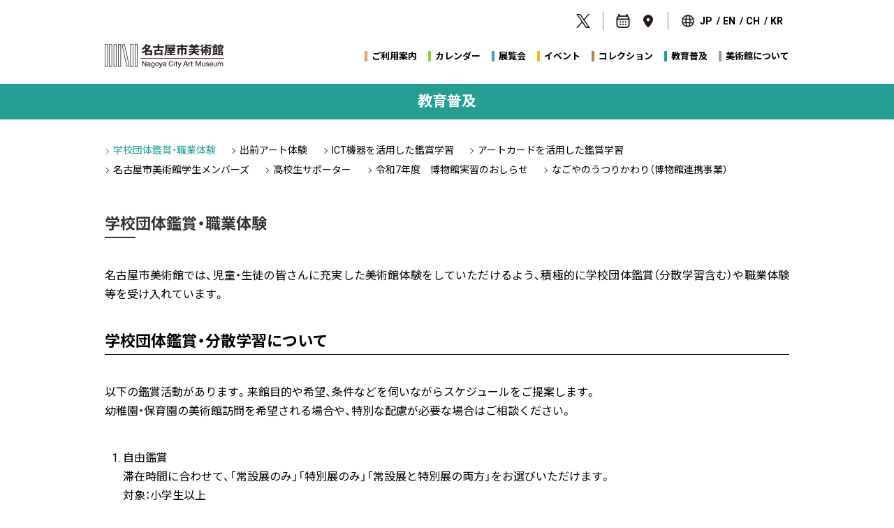

--- FILE ---
content_type: text/html; charset=UTF-8
request_url: https://art-museum.city.nagoya.jp/education/for_school/guide_talk/
body_size: 18626
content:
<!DOCTYPE html>
<html lang="ja">
<head>
<meta charset="UTF-8">
<meta name="viewport" content="width=device-width">
<meta name="description" content="名古屋市美術館【公式】 - 愛知県名古屋市中区の白川公園内にある美術館 Nagoya City Art Museum">
<meta name="format-detection" content="telephone=no">
<link rel="stylesheet" href="/css/reset.css" media="all">
<link rel="stylesheet" href="https://art-museum.city.nagoya.jp/amcn/wp-content/themes/nam/css/style.css?20250121212625" media="all">
<link rel="stylesheet" href="https://cdn.jsdelivr.net/npm/yakuhanjp@3.3.1/dist/css/yakuhanjp.min.css">

<link rel="shortcut icon" href="/favicon.ico">
<link rel="apple-touch-icon" href="/apple-touch-icon.png">
<link rel="icon" type="image/png" href="/android-chrome-192x192.png">
<link rel="canonical" href="https://art-museum.city.nagoya.jp/education/for_school/guide_talk/">

<meta property="og:type" content="article">
<meta property="og:locale" content="ja_JP">
<meta property="og:title" content="学校団体鑑賞・職業体験 | 学校向け | 教育普及 | 名古屋市美術館">
<meta property="og:url" content="https://art-museum.city.nagoya.jp/education/for_school/guide_talk/">
<meta property="og:description" content="名古屋市美術館【公式】 - 愛知県名古屋市中区の白川公園内にある美術館 Nagoya City Art Museum">
<meta property="og:site_name" content="名古屋市美術館 &#8211; 芸術と科学の杜・白川公園内 &#8211; Nagoya City Art Museum">
<meta property="og:image" content="https://art-museum.city.nagoya.jp/ogp.png">

<script type="text/javascript" src="https://code.jquery.com/jquery-3.6.0.min.js"></script>
<script src="/js/font.js"></script>

<title>学校団体鑑賞・職業体験 | 学校向け | 教育普及 | 名古屋市美術館</title>
<link rel='dns-prefetch' href='//www.googletagmanager.com' />
<style id='wp-img-auto-sizes-contain-inline-css' type='text/css'>
img:is([sizes=auto i],[sizes^="auto," i]){contain-intrinsic-size:3000px 1500px}
/*# sourceURL=wp-img-auto-sizes-contain-inline-css */
</style>

<!-- Site Kit によって追加された Google タグ（gtag.js）スニペット -->
<!-- Google アナリティクス スニペット (Site Kit が追加) -->
<script type="text/javascript" src="https://www.googletagmanager.com/gtag/js?id=G-LLYGNQ5KWE" id="google_gtagjs-js" async></script>
<script type="text/javascript" id="google_gtagjs-js-after">
/* <![CDATA[ */
window.dataLayer = window.dataLayer || [];function gtag(){dataLayer.push(arguments);}
gtag("set","linker",{"domains":["art-museum.city.nagoya.jp"]});
gtag("js", new Date());
gtag("set", "developer_id.dZTNiMT", true);
gtag("config", "G-LLYGNQ5KWE");
//# sourceURL=google_gtagjs-js-after
/* ]]> */
</script>
<meta name="generator" content="Site Kit by Google 1.170.0" />		<script type="text/javascript">
				(function(c,l,a,r,i,t,y){
					c[a]=c[a]||function(){(c[a].q=c[a].q||[]).push(arguments)};t=l.createElement(r);t.async=1;
					t.src="https://www.clarity.ms/tag/"+i+"?ref=wordpress";y=l.getElementsByTagName(r)[0];y.parentNode.insertBefore(t,y);
				})(window, document, "clarity", "script", "pb3c0li4s8");
		</script>
		<script src="https://d.shutto-translation.com/trans.js?id=16887"></script>
</head>

<body id="top" class="article">
<header>
<div class="header">
<div class="spx"><a href="https://twitter.com/ncam_Nagoya" target="_blank"><img src="/img/x-logo.svg" alt="X"></a></div>
<div id="hbg"><span></span></div>
<h1 class="logo pc_off"><a href="/" class="hv"><img src="/img/logo.svg" alt="名古屋市美術館 Nagoya City Art Museum"></a></h1>
<nav class="header_nav">
<ul class="header_mainmenu">
<li class="nav_logo"><a href="/" class="hv"><span class="pc_off" data-stt-ignore>Home</span> <img src="/img/logo.svg" alt="名古屋市美術館 Nagoya City Art Museum" class="sp_off"></a></li>
<li class="menu1"><a href="/guide/" class="hv">ご利用案内</a></li>
<li class="menu7"><a href="/guide/calendar/" class="hv">カレンダー</a></li>
<li class="menu2"><a href="/exhibitions/" class="hv">展覧会</a></li>
<li class="menu3"><a href="/event/" class="hv">イベント</a></li>
<li class="menu4"><a href="/collection/" class="hv">コレクション</a></li>
<li class="menu5"><a href="/education/" class="hv">教育普及</a></li>
<li class="menu6"><a href="/about/" class="hv">美術館について</a></li>
</ul>
<ul class="header_submenu">
<li class="hr"><a href="https://twitter.com/ncam_Nagoya" target="_blank" class="hv"><img src="/img/x-logo.svg" alt="X"></a></li>
<li><a href="/guide/calendar/" class="hv"><img src="/img/calendar.svg" alt="カレンダー"></a></li>
<li class="hr"><a href="/guide/access/" class="hv"><img src="/img/point.svg" alt="アクセス"></a></li>
<li class="lang">
<img src="/img/lang.svg" alt="">
<ul class="lang_change bold" data-stt-ignore data-stt-langbar>
<li><a href="#" class="hv" data-stt-changelang="ja" data-stt-ignore>JP</a></li>
<li><a href="#" class="hv" data-stt-changelang="en" data-stt-ignore>EN</a></li>
<li><a href="#" class="hv" data-stt-changelang="zh-CN" data-stt-ignore>CH</a></li>
<li><a href="#" class="hv" data-stt-changelang="ko" data-stt-ignore>KR</a></li>
</ul>
</li>
<!--
<li class="search">
<script async src="https://cse.google.com/cse.js?cx=77dc878d9a7bf45ae"></script>
<div class="gcse-search"></div>
</li>
-->
</ul>
</nav>
</div>
</header>

<main>
<article>

<h1 class="parent_title education_bg">教育普及</h1>

<ul class="parallel_menu education_menu">
<li><span>学校団体鑑賞・職業体験</li><li><a class="hv" href="https://art-museum.city.nagoya.jp/education/for_school/delivery/">出前アート体験</a></li><li><a class="hv" href="https://art-museum.city.nagoya.jp/education/for_school/ict/">ICT機器を活用した鑑賞学習</a></li><li><a class="hv" href="https://art-museum.city.nagoya.jp/education/tool/artcard/" target="_blank" rel="noopener">アートカードを活用した鑑賞学習</a></li><li><a class="hv" href="https://art-museum.city.nagoya.jp/education/for_school/members/">名古屋市美術館学生メンバーズ</a></li><li><a class="hv" href="https://art-museum.city.nagoya.jp/education/for_school/high%e2%80%90school_student/">高校生サポーター</a></li><li><a class="hv" href="https://art-museum.city.nagoya.jp/education/for_school/r7_jisshuu/">令和7年度　博物館実習のおしらせ</a></li><li><a class="hv" href="https://art-museum.city.nagoya.jp/education/for_school/transition/">なごやのうつりかわり（博物館連携事業）</a></li></ul>

<section class="contents_frame page_single">

<h1 class="page_title">学校団体鑑賞・職業体験</h1>



<div class="column_text w100p mt40px">
<p>名古屋市美術館では、児童・生徒の皆さんに充実した美術館体験をしていただけるよう、積極的に学校団体鑑賞（分散学習含む）や職業体験等を受け入れています。</p>
</div>



<h3 class="midashi mt40px ft22px text-bold addline text-left" style="background-color:#ffffff;">学校団体鑑賞・分散学習について</h3>



<div class="column_text w100p mt40px">
<p>以下の鑑賞活動があります。来館目的や希望、条件などを伺いながらスケジュールをご提案します。<br />
幼稚園・保育園の美術館訪問を希望される場合や、特別な配慮が必要な場合はご相談ください。</p>
</div>



<div class="column_text w100p mt40px">
<ol>
<li>自由鑑賞<br />
滞在時間に合わせて、「常設展のみ」「特別展のみ」「常設展と特別展の両方」をお選びいただけます。<br />
対象：小学生以上　<br />
人数：60名まで（60名を超える場合は半数に分けて常設展と特別展を交互に鑑賞するなど応相談）<br />
所要時間：30～90分<br />
場所：常設展示室、企画展示室<br />
プログラム例：あいさつと鑑賞マナーの説明（10分）→自由鑑賞（20～80分）</li>
<li>常設展ギャラリートーク<br />
数名のグループに分かれ、当館ボランティアと一緒に展示室をまわります。ボランティアとの対話型鑑賞を通して、美術作品をじっくり見ることや思ったことを伝える活動です。<br />
対象：小学生以上<br />
人数：60名まで（60名を超える場合は半数に分けて常設展と特別展を交互に鑑賞するなど応相談）<br />
所要時間：45～60分<br />
場所：常設展示室<br />
プログラム例：あいさつと鑑賞マナーの説明（5分）→ギャラリートーク2作品（30分）→自由鑑賞（15分）<br />
(注)先約がある場合など、日時の変更やギャラリートークなしでの鑑賞をお願いすることがあります。例年、10・11月にお申し込みが集中しますので、ご注意ください。</li>
</ol>
</div>



<h3 class="midashi mt40px ft22px text-bold addline text-left" style="background-color:#ffffff;">職業体験・職場訪問について</h3>



<div class="column_text w100p mt40px">
<p>名古屋市美術館では、職業体験・職場訪問も受け入れています。スケジュールや内容については「職業体験・職場訪問スケジュール例」をご覧ください。詳細はお問い合わせください。</p>
<ul>
<li><a href="/data/4b34d9b494d5777db828d064a72959c4.pdf" target="_blank" rel="noopener">職業体験・職場訪問スケジュール例（PDF:422KB）</a></li>
</ul>
</div>



<h2 class="midashi mt40px ft22px text-bold addline text-left" style="background-color:#ffffff;">お申し込みから活動までの流れ</h2>



<div class="column_text w100p mt40px">
<ol>
<li>来館予定日の8週間前までに、該当する申込書をダウンロードし、ファックスもしくは郵送にてお送りください。申し込み前にご相談したい内容がある場合は、お問い合わせ先までご連絡ください。<br />
(注1)受付は先着順です。来館予定がお決まりの際は、お早めにご連絡ください。<br />
(注2)日時によっては、ご希望に添えない場合もございますので、ご了承ください。<br />
<a href="/data/ee090c0cb4120d675822ddd6df9be37a.pdf" target="_blank" rel="noopener">学校団体鑑賞・分散学習申込書（PDF:83KB）</a><br />
<a href="/data/35f81a2b8b0c946b45b4b8819e564fa4.xlsx">学校団体鑑賞・分散学習申込書（Excel:13KB）</a><br />
<a href="/data/2802bf35a79f6ccb582619978ab5e9dc.pdf" target="_blank" rel="noopener">職業体験・職場訪問申込書（PDF:70KB）</a><br />
<a href="/data/160a1f3c05643447d9d7c282bf31e60d.xlsx">職業体験・職場訪問申込書（Excel:12KB）</a></li>
<li>お申し込み後、予約状況を確認し、美術館よりご連絡いたします。下見をご希望の場合も、お問い合わせください。</li>
<li>資料の送付<br />
美術館のパンフレット等の資料をお送りいたしますので、事前学習にご活用ください。</li>
<li>活動当日<br />
総合案内にて、学校名と人数（児童・生徒数と引率者数）をお伝えください。引率者の方には入館証をお渡しします。写真撮影をご希望の際は腕章をお渡しします。その後、講堂もしくは展示室に移動いただきます。</li>
</ol>
</div>



<h2 class="midashi mt40px ft22px text-bold addline text-left" style="background-color:#ffffff;">申し込み・問い合わせ先</h2>



<div class="column_text w100p mt40px">
<p>名古屋市美術館総務課 団体受付担当<br />
〒460-0008 愛知県名古屋市中区栄二丁目17-25<br />
電話番号：052-212-0001　ファックス番号：052-212-0005</p>
</div>



<h2 class="midashi mt40px ft22px text-bold addline text-left" style="background-color:#ffffff;">よくある質問</h2>



<div class="column_text w100p mt40px">
<p>Q.学校団体鑑賞において観覧料の割引はありますか？<br />
A.常設展については小中学生は無料でご覧いただけます。また引率者には減免の制度もございます。くわしくは<a href="https://art-museum.city.nagoya.jp/guide/fee/">入館料・減免のページ</a>をご覧ください。</p>
<p>Q. 昼食場所はありますか？<br />
A. 館内にはございません。晴天時は、多くの学校が白川公園を利用しています。また、水分補給は講堂・ロビーで可能です。</p>
<p>Q. 荷物は預かってもらえますか？<br />
A. 大人数の場合は、講堂もしくはキッズコーナーでお預かりすることができます。貴重品はお持ちください。少人数の場合は、1・2階のコインロッカー（無料）をご利用ください。</p>
<p>Q. 活動風景の撮影はできますか？<br />
A. 可能です。ただし、活動記録の意図を超えた、展示室内での記念撮影や、作品のみの撮影はできません。また、三脚・フラッシュの使用はできません。撮影をご希望の際は、総合案内にてお渡しする腕章の着用をお願いします。</p>
</div>



<p class="ctm_btn btn_circle mt40px btn_align_center">
<a class="hv" style="background:#419cc0;color:#ffffff;" href="https://art-museum.city.nagoya.jp/data/PermanentExhibitionGuide.pdf" target="_blank" rel="noopener">常設展見学のしおり（PDF）</a>
</p>



</section>








</article>
</main>

<footer>
<div class="pankuzu"><ul><li><a class="hv" href="/" class="hv">HOME</a></li><li><a class="hv" href="https://art-museum.city.nagoya.jp/education/">教育普及</a></li><li><a class="hv" href="https://art-museum.city.nagoya.jp/education/for_school/">学校向け</a></li><li>学校団体鑑賞・職業体験</li></ul></div><div class="footer">
<ul class="sp_off footer_menu">
<li><a href="/guide/" class="hv"><span>ご利用案内</span></a>
<ul>
<li><a class="hv" href="https://art-museum.city.nagoya.jp/guide/calendar/">開館時間・休館日</a></li><li><a class="hv" href="https://art-museum.city.nagoya.jp/guide/access/">交通案内</a></li><li><a class="hv" href="https://art-museum.city.nagoya.jp/guide/fee/">入館料・減免</a></li><li><a class="hv" href="https://art-museum.city.nagoya.jp/guide/facility/">施設・設備・バリアフリー情報</a></li><li><a class="hv" href="https://art-museum.city.nagoya.jp/guide/guidance/">入館・観覧に際してのお願い</a></li><li><a class="hv" href="https://art-museum.city.nagoya.jp/guide/application/">特別利用の申し込み</a></li><li><a class="hv" href="https://art-museum.city.nagoya.jp/guide/%e5%9b%a3%e4%bd%93%e9%91%91%e8%b3%9e%e3%81%ae%e7%94%b3%e3%81%97%e8%be%bc%e3%81%bf/">団体鑑賞の申し込み</a></li><li><a class="hv" href="https://art-museum.city.nagoya.jp/guide/rental/">名古屋市美術館施設の貸出について</a></li></ul>
</li>
<li><span>展覧会・イベント</span>
<ul>
<li><a href="/exhibitions/" class="hv">展覧会一覧</a></li>
<li><a href="/exhibitions/past/" class="hv">過去の展覧会</a></li>
<li><a href="/event/" class="hv">イベント一覧</a></li>
<li><a href="/event/past/" class="hv">過去のイベント</a></li>
</ul>
</li>
<li><a href="/collection/" class="hv"><span>コレクション</span></a>
<ul>
<li><a class="hv" href="https://art-museum.city.nagoya.jp/collection/feature/">コレクションの特長</a></li><li><a class="hv" href="https://jmapps.ne.jp/ncam/index.html" target="_blank" rel="noopener">所蔵品検索（外部リンク）</a></li><li><a class="hv" href="https://art-museum.city.nagoya.jp/collection/search_kodomo/">作品をさがす(子ども向けデータベース）</a></li><li><a class="hv" href="https://art-museum.city.nagoya.jp/collection/research/">調査・研究</a></li><li><a class="hv" href="https://art-museum.city.nagoya.jp/collection/conserve/">保存・修復</a></li><li><a class="hv" href="https://art-museum.city.nagoya.jp/collection/donation/">寄附について</a></li></ul>
</li>
<li><a href="/education/" class="hv"><span>教育普及</span></a>
<ul>
<li><a class="hv" href="https://art-museum.city.nagoya.jp/education/for_kids/">子ども向け</a></li><li><a class="hv" href="https://art-museum.city.nagoya.jp/education/for_adult/">大人向け</a></li><li><a class="hv" href="https://art-museum.city.nagoya.jp/education/for_school/">学校向け</a></li><li><a class="hv" href="https://art-museum.city.nagoya.jp/education/tool/">鑑賞サポートツール</a></li><li><a class="hv" href="https://art-museum.city.nagoya.jp/education/volunteer/">ボランティア</a></li></ul>
</li>
<li><a href="/about/" class="hv"><span>美術館について</span></a>
<ul>
<li><a class="hv" href="https://art-museum.city.nagoya.jp/about/history/">沿革</a></li><li><a class="hv" href="https://art-museum.city.nagoya.jp/about/building/">美術館の建物について</a></li><li><a class="hv" href="https://art-museum.city.nagoya.jp/about/publications/">刊行物</a></li><li><a class="hv" href="https://art-museum.city.nagoya.jp/about/kyoryokukai/">名古屋市美術館協力会</a></li><li><a class="hv" href="https://art-museum.city.nagoya.jp/about/press/">報道機関向けご案内</a></li></ul>
</li>
</ul>

<div class="footer_company">
<div class="footer_logo"><a href="/" class="hv"><img src="/img/logo.svg" alt="名古屋市美術館 Nagoya City Art Museum"></a></div>
<p>〒460-0008 名古屋市中区栄二丁目17番25号<br class="pc_off">（芸術と科学の杜・白川公園内）<br>TEL 052-212-0001　FAX 052-212-0005</p>
<a href="https://twitter.com/ncam_Nagoya" target="_blank" rel="noopener" class="hv footer_twitter"><img src="/img/x-logo.svg" alt="X"></a>
</div>
<p class="lang_announce">※各国語版ページは自動翻訳サービスを利用しています。必ずしも正確な翻訳であるとは限りませんので、ご理解のうえご利用下さい。</p>
</div>
</footer>

<script type="text/javascript" src="/js/smoothscroll.js"></script>
<script type="text/javascript" src="https://art-museum.city.nagoya.jp/amcn/wp-content/themes/nam/js/base.js?20230118133223"></script>
<script type="speculationrules">
{"prefetch":[{"source":"document","where":{"and":[{"href_matches":"/*"},{"not":{"href_matches":["/amcn/wp-*.php","/amcn/wp-admin/*","/data/*","/amcn/wp-content/*","/amcn/wp-content/plugins/*","/amcn/wp-content/themes/nam/*","/*\\?(.+)"]}},{"not":{"selector_matches":"a[rel~=\"nofollow\"]"}},{"not":{"selector_matches":".no-prefetch, .no-prefetch a"}}]},"eagerness":"conservative"}]}
</script>
</body>
</html>


--- FILE ---
content_type: text/css
request_url: https://art-museum.city.nagoya.jp/amcn/wp-content/themes/nam/css/style.css?20250121212625
body_size: 8422
content:
html {
width: 100%;
height: 100%;
font-size: 62.5%;
margin: 0;
padding: 0;
visibility: hidden;
scroll-behavior: smooth;
}
html.wf-active {
visibility: visible;
}
:target {
scroll-margin-top: 80px;
}
body {
font-family: YakuHanJP, 'Roboto', 'Noto Sans JP', sans-serif;
font-size: 16px;
font-size: 1.6rem;
background: #fff;
margin: 0;
padding: 0;
color: #000;
height: 100%;
line-height: normal;
position: relative;
}
*, *:before, *:after {
box-sizing: border-box;
}
img {
vertical-align: top;
pointer-events: none;
}
*:focus {
outline: none;
}
a {
-webkit-tap-highlight-color: transparent;
cursor: pointer;
text-decoration: none;
color: #000;
display: inline-block;
}
input[type="submit"],
input[type="button"] {
border-radius: 0;
-webkit-box-sizing: content-box;
-webkit-appearance: button;
appearance: button;
border: none;
box-sizing: border-box;
cursor: pointer;
}
input[type="submit"]::-webkit-search-decoration,
input[type="button"]::-webkit-search-decoration {
display: none;
}
input[type="submit"]::focus,
input[type="button"]::focus {
outline-offset: -2px;
}
input::placeholder,
textarea::placeholder {
color: #999;
}
input:-ms-input-placeholder,
textarea:-ms-input-placeholder {
color: #999;
}
input::-ms-input-placeholder,
textarea::-ms-input-placeholder {
color: #999;
}
.pc_off {
display: block;
}
.sp_off {
display: none;
}
.bold {
font-weight: 700;
}


@media screen and (min-width:835px), print {
:target {
scroll-margin-top: 30px;
}
img {
image-rendering: -webkit-optimize-contrast;
}
.pc_off {
display: none;
}
.sp_off {
display: block;
}
.hv {
transition: opacity 0.3s ease-in-out;
}
.hv:hover {
opacity: 0.7;
}
a[href*="tel:"] {
pointer-events: none;
cursor: default;
}

}








/* header */

header {
width: 100%;
margin: 0 auto;
height: 52px;
position: fixed;
z-index: 999;
background: #fff;
}
.logo a {
position: absolute;
width: auto;
height: 34px;
top: 9px;
left: 14px;
}
.logo img {
width: auto;
height: 34px;
}
.header_nav {
display: none;
position: fixed;
top: 52px;
bottom: 0;
left: 0;
right: 0;
max-height: calc(100vh - 52px);
max-height: calc(100dvh - 52px);
padding: 0 6.25%;
background: #fff;
}
.header_mainmenu {
margin-top: 10px;
}
.header_mainmenu > li {
border-bottom: solid 1px #000;
font-size: 1.5rem;
}
.header_mainmenu > li > a {
display: block;
padding: 0.8em 2px;
}
.header_submenu {
display: flex;
flex-wrap: wrap;
justify-content: center;
margin-top: 40px;
}
.header_submenu > li {
padding: 0 5px;
}
.header_submenu > li.hr {
border-right: solid 1px #898989;
padding-right: 15px;
margin-right: 10px;
}
.header_submenu img {
width: 26px;
height: auto;
}
.lang,
.lang_change {
display: flex;
align-items: center;
}
.lang_change > li {
padding: 0 4px;
font-size: 1.5rem;
}
.lang_change > li + li {
margin-left: -2px;
}
.lang_change > li + li::before {
content: "/";
display: inline-block;
padding-right: 4px;
}
.search {
width: 100%;
margin-top: 30px;
padding: 0 !important;
}
form.gsc-search-box,
table.gsc-search-box {
margin-bottom: 0 !important;
}
.gsc-control-wrapper-cse {
border-bottom: solid 1px #000;
}
.gsc-search-button-v2 {
padding: 3px 0 !important;
}
.gsib_a,
.gsc-input-box {
padding: 0 !important;
}
.gscb_a {
line-height: 0 !important;
font-size: 2rem !important;
}
.gsc-control-cse {
padding: 0 1em !important;
}

#hbg {
width: 50px;
height: 52px;
background: #fff;
position: absolute;
top: 0;
right: 0;
}
#hbg span {
display: block;
width: 22px;
height: 2px;
background: #000;
position: absolute;
top: calc(50% - 1px);
left: 14px;
transition: .1s;
}
#hbg span:before {
content: "";
display: block;
width: 100%;
height: 2px;
background: #000;
position: absolute;
top: -6px;
left: 0;
transition: .3s;
}
#hbg span:after {
content: "";
display: block;
width: 100%;
height: 2px;
background: #000;
position: absolute;
top: 6px;
left: 0;
transition: .3s;
}
#hbg.close span {
background: #fff;
}
#hbg.close span:before {
transform: rotate(45deg);
top: 0;
}
#hbg.close span:after {
transform: rotate(-45deg);
top: 0;
}
.gsc-search-box-tools .gsc-search-box .gsc-input {
font-size: 1.4rem;
}
.gsc-results-wrapper-overlay {
top: 2vh !important;
height: 96vh !important;
}



@media screen and (min-width:835px), print {
header {
height: auto;
position: relative;
}
.header_nav {
display: block;
position: relative;
top: 0;
left: 0;
right: 0;
max-height: none;
padding: 0;
}
.header_mainmenu {
position: absolute;
top: 80px;
left: 50%;
width: 92%;
height: 60px;
max-width: 1040px;
transform: translateX(-50%);
display: flex;
align-items: center;
justify-content: flex-end;
background: rgba(255,255,255,.8);
border-radius: 30px;
margin: 0;
padding: 0 30px;
}
body.article .header_mainmenu {
top: 50px;
padding: 0 40px;
max-width: 1060px;
width: 100%;
}
.header_mainmenu > li {
border: none;
font-size: 1.3rem;
padding: 0;
line-height: 1.2;
font-weight: bold;
}
.header_mainmenu > li > a {
padding: 0;
}
.header_mainmenu > li:not(.nav_logo) {
border-left-width: 4px;
border-left-style: solid;
padding-left: 6px;
}
.header_mainmenu > li:not(.nav_logo) + li {
margin-left: 16px;
}
.header_mainmenu > li.menu1 {
border-color: #f19471;
}
.header_mainmenu > li.menu2 {
border-color: #419cc0;
}
.header_mainmenu > li.menu3 {
border-color: #f8b62d;
}
.header_mainmenu > li.menu4 {
border-color: #b28247;
}
.header_mainmenu > li.menu5 {
border-color: #259f94;
}
.header_mainmenu > li.menu6 {
border-color: #9d9d9e;
}
.header_mainmenu > li.menu7 {
border-color: #9ACD32;
}
.nav_logo {
margin-right: auto;
padding-right: 20px !important;
}
.nav_logo img {
width: auto;
height: 34px;
}
.header_submenu {
position: absolute;
top: 0;
left: 50%;
transform: translateX(-50%);
margin: 0;
padding: 0 40px;
width: 100%;
max-width: 1060px;
height: 60px;
justify-content: flex-end;
align-items: center;
background: #fff;
}
.lang_change > li {
font-size: 1.4rem;
}
.search {
width: 200px;
margin: 0 0 0 10px;
}
.gsc-control-cse {
padding: 0 !important;
}

#hbg {
display: none;
}
}









/* footer */

body > footer {
position: sticky;
top: 100vh;
background: #419cc0;
padding: 30px 0;
}
.footer {
padding: 0 6.25%;
}
.footer_company {
display: flex;
flex-wrap: wrap;
align-items: center;
}
.footer_logo {
width: 100%;
margin-bottom: 14px;
}
.footer_logo img {
width: 200px;
height: auto;
}
.footer_company p {
font-size: 1.4rem;
line-height: 1.4;
}
.footer_twitter img {
width: 40px;
height: auto;
margin-left: 20px;
}

main {
padding-bottom: 60px;
}
body.article main {
padding-top: 80px;
}

.lang_announce {
font-size: 1.1rem;
line-height: 1.3;
margin-top: 14px;
text-indent: -1em;
margin-left: 1em;
}


@media screen and (min-width:835px), print {
body > footer {
padding: 50px 0 40px;
}
.footer {
width: 100%;
max-width: 1060px;
margin: 0 auto;
padding: 0 40px;
}
.footer_menu {
display: flex;
}
.footer_menu > li span {
font-size: 1.5rem;
line-height: 1.4;
color: #fff;
font-weight: bold;
display: block;
border-bottom: solid 1px #fff;
padding-bottom: 4px;
white-space: nowrap;
}
.footer_menu > li + li {
margin-left: 4%;
}
.footer_menu > li > ul {
margin-top: 12px;
}
.footer_menu > li > ul > li {
margin-top: 4px;
padding-left: 14px;
position: relative;
}
.footer_menu > li > ul > li::before {
content: "";
display: block;
width: 3px;
height: 3px;
border-radius: 50%;
background: #fff;
position: absolute;
top: calc(0.5em + 1px);
left: 4px;
}
.footer_menu > li > ul > li a {
color: #fff;
line-height: 1.1;
font-size: 1.3rem;
}
.footer_company {
margin-top: 50px;
flex-wrap: nowrap;
}
.footer_logo {
width: auto;
margin-bottom: 0;
}
.footer_logo img {
width: 250px;
height: auto;
}
.footer_company p {
font-size: 1.4rem;
line-height: 1.4;
margin-left: 20px;
}
.footer_twitter img {
width: 40px;
height: auto;
margin-left: 30px;
}

main {
padding-bottom: 80px;
}
body.article main {
padding-top: 130px;
}

.lang_announce {
font-size: 1.2rem;
margin-top: 20px;
}

}









/* top */

.swiper.fv {
padding-top: 52px;
}
.swiper,
.swiper-wrapper {
width: 100%;
height: auto;
}
.swiper-wrapper a {
width: 100%;
}
.swiper-wrapper img {
width: 100%;
height: auto;
}
.swiper-slide {
background: #fff;
height: auto !important;
}
.top_calendar {
display: flex;
flex-wrap: wrap;
width: 87.5%;
margin: 20px auto 0;
justify-content: center;
align-items: flex-end;
line-height: 1;
white-space: nowrap;
}
.top_calendar_spbottom {
width: 100%;
display: flex;
justify-content: center;
margin-top: 10px;
}
.top_calendar .today {
font-size: 2.7rem;
margin-bottom: -2px;
font-weight: bold;
}
.top_calendar .week {
font-size: 1.5rem;
margin: 0 8px;
}
.top_calendar .business_hours {
font-size: 1.5rem;
}
.top_calendar .open_close {
font-size: 2.2rem;
font-weight: bold;
//margin-left: 16px;
//letter-spacing: 2px;
}
.top_calendar .calendar {
display: flex;
justify-content: center;
//margin-top: 14px;
font-size: 1.3rem;
}
.top_calendar .calendar a {
display: inline-flex;
align-items: center;
}
.top_calendar .calendar img {
width: 25px;
height: auto;
margin: 0 0 -2px 12px;
}

.top_sub_menu {
width: 87.5%;
margin: 0 auto;
display: flex;
justify-content: space-between;
flex-wrap: wrap;
}
.top_sub_menu > li {
width: 48%;
margin-top: 4%;
}
.top_sub_menu > li a {
display: flex;
align-items: center;
border: solid 2px #419cc0;
color: #419cc0;
border-radius: 8px;
padding: 15px 6%;
line-height: 1;
font-size: 1.5rem;
font-weight: bold;
}
.top_sub_menu > li a img {
width: 25%;
max-width: 100px;
height: auto;
margin-right: 10px;
}

.map {
margin-top: 30px;
}
.map iframe {
width: 100%;
height: 250px;
vertical-align: bottom;
}
.address {
margin-top: 8px;
}

.top_banner {
width: 264px;
margin: 20px auto 0;
}
.top_banner_title {
font-size: 1.7rem;
font-weight: bold;
color: #727171;
border-bottom: solid 1px #727171;
padding-bottom: 2px;
margin-bottom: 6px;
}
.top_banner ul {
display: flex;
flex-wrap: wrap;
margin-top: 10px;
}
.top_banner ul > li {
width: 120px;
margin-top: 12px;
margin-left: 6px;
margin-right: 6px;
}
.top_banner ul > li img {
width: 100%;
height: auto;
}
.top_banner_text {
font-size: 1.2rem;
margin-top: 10px;
text-align: justify;
}
@media screen and (min-width:450px), print {
.top_banner {
width: 396px;
}
}
@media screen and (min-width:582px), print {
.top_banner {
width: 528px;
}
}
@media screen and (min-width:714px), print {
.top_banner {
width: 660px;
}
.top_banner_title {
margin-bottom: 12px;
}
.top_banner ul {
margin-top: 15px;
}
}
@media screen and (min-width:846px), print {
.top_banner {
width: 792px;
}
}
@media screen and (min-width:978px), print {
.top_banner {
width: 924px;
}
}

@media screen and (min-width:835px), print {
.swiper.fv {
padding-top: 60px;
width: 96%;
}

.top_calendar {
width: 100%;
max-width: 1060px;
margin-top: 30px;
padding: 0 40px;
}
.top_calendar_spbottom {
width: auto;
display: flex;
justify-content: flex-start;
margin-top: 0;
}
.top_calendar .today {
font-size: 3.6rem;
}
.top_calendar .week {
font-size: 1.8rem;
margin: 0 12px;
}
.top_calendar .business_hours {
font-size: 1.8rem;
}
.top_calendar .open_close {
font-size: 2.8rem;
margin-left: 20px;
//letter-spacing: 4px;
}
.top_calendar .calendar {
display: flex;
justify-content: center;
margin: 0 0 -2px 30px;;
font-size: 1.3rem;
}
.top_calendar .calendar img {
width: 32px;
height: auto;
margin: 0 2px 0 0;
}

.top_sub_menu {
width: 100%;
max-width: 1060px;
margin: 30px auto 0;
padding: 0 40px;
flex-wrap: nowrap;
}
.top_sub_menu > li {
width: 24%;
margin-top: 0;
}
.top_sub_menu > li a {
border: solid 3px #419cc0;
padding: 12px;
}
.top_sub_menu > li a img {
width: 30%;
max-width: 130px;
height: auto;
margin-right: 10px;
}

.map {
width: 100%;
max-width: 980px;
margin: 40px auto 0;
}
.map iframe {
height: 450px;
}
.address {
margin-top: 16px;
text-align: center;
font-size: 1.8rem;
}



}







/* information */

.top_info {
width: 87.5%;
margin: 30px auto 0;
padding: 25px 0;
position: relative;
}
.top_info::before {
content: "";
display: block;
width: 100%;
height: 1px;
background: #000;
position: absolute;
top: 0;
left: 0;
}
.top_info::after {
content: "";
display: block;
width: 100%;
height: 1px;
background: #000;
position: absolute;
bottom: 0;
left: 0;
}
.top_info > h1 {
text-align: center;
font-size: 1.8rem;
line-height: 1;
}
.info_list {
margin-top: 15px;
}
.info_list > dd + dt {
margin-top: 1em;
}
.info_list > dd {
font-weight: bold;
}
.to_infolist a {
display: block;
width: 120px;
line-height: 1;
color: #fff;
background: #419cc0;
padding: 10px 1em;
text-align: center;
margin: 20px auto 0;
}


@media screen and (min-width:835px), print {
.top_info {
width: 100%;
max-width: 1060px;
margin: 50px auto 0;
padding: 40px;
}
.top_info::before,
.top_info::after {
width: calc(100% - 80px);
left: 40px;
}
.top_info > h1 {
font-size: 2rem;
}
.info_list {
margin-top: 20px;
display: flex;
flex-wrap: wrap;
}
.info_list > dt {
width: 9.5em;
margin-top: 1em;
}
.info_list > dd + dt {
margin-top: 1em;
}
.info_list > dd {
width: calc(100% - 9.5em);
margin-top: 1em;
}
.to_infolist a {
margin: 40px auto 0;
}

}







/* exhi, event, topics */

.top_article {
padding: 40px 6.25%;
}
.top_article:nth-child(2n+1) {
background: #e9eaea;
}
.top_article_head {
display: flex;
justify-content: space-between;
align-items: flex-end;
}
.top_article_head > h1 {
line-height: 1;
font-size: 1.4rem;
}
.top_article_head > h1 span {
display: inline-block;
font-size: 2.6rem;
font-family: YakuHanJP, 'Oswald', sans-serif;
margin-bottom: 5px;
letter-spacing: 4px;
}
.exhi_article .top_article_head > h1 {
color: #419cc0;
}
.event_article .top_article_head > h1 {
color: #f8b62d;
}
.topics_article .top_article_head > h1,
.access_article .top_article_head > h1 {
color: #727171;
}

.top_article_head > a {
display: inline-flex;
align-items: center;
line-height: 1;
font-size: 1.2rem;
}
.top_article_head > a img {
margin-left: 5px;
height: 10px;
width: auto;
}

.archive_title {
width: 87.5%;
margin: 40px auto 0;
padding-bottom: 4px;
font-size: 1.8rem;
position: relative;
}
.archive_title::after {
content: "";
width: 2em;
height: 2px;
position: absolute;
left: 0;
bottom: 0;
}
.exhi_color.archive_title::after {
background: #419cc0;
}
.event_color.archive_title::after {
background: #f8b62d;
}

.archive_block {
margin-top: -10px;
}
.archive_block.first_archive_block,
.archive_block + .archive_block {
margin-top: 60px;
}
.article_list {
margin-top: 10px;
}
.archive_title + .article_list {
margin-top: 0;
}
.article_list > section {
padding: 30px 0 0;
}
.article_list > section a {
display: flex;
justify-content: space-between;
//align-items: center;
width: 100%;
}
.article_list > section + section {
margin-top: 20px;
}
.article_thumbnail {
width: 46.5%;
position: relative;
}
.article_thumbnail figure {
width: 100%;
height: 0;
padding-top: 56.25%;
position: relative;
}
.article_thumbnail figure img {
width: 100%;
height: 100%;
object-fit: cover;
border-radius: 8px;
position: absolute;
top: 0;
left: 0;
}
.article_thumbnail_icon {
width: 17.3%;
height: auto;
position: absolute;
left: 10px;
top: 0;
transform: translateY(-40%);
}
.article_flg {
position: absolute;
right: 10px;
top: 0;
transform: translateY(-50%);
display: inline-block;
line-height: 1;
font-size: 1.1rem;
color: #fff;
padding: 0.3em 4px 0.4em;
}
.article_list_text {
width: 49%;
}
.article_title {
font-weight: bold;
font-size: 1.5rem;
line-height: 1.4;
}
.article_daytime {
font-size: 1.4rem;
line-height: 1.4;
margin-top: 4px;
}
.no_article {
text-align: center;
font-size: 1.5rem;
padding: 2em 0;
}

.topics_list {
display: flex;
justify-content: space-between;
flex-wrap: wrap;
}
.topics_list > section {
width: calc((100% - 26px) / 2);
margin-top: 40px;
}
.topics_list .article_thumbnail {
width: 100%;
}
.topics_list > section a {
width: 100%;
}
.topics_list .article_list_text {
width: 100%;
}
.topics_list .article_title {
font-size: 1.4rem;
}
.topics_date {
font-size: 1.3rem;
color: #898989;
margin: 6px 0 4px;
}

.access_article {
margin-top: 20px;
}

.past_list {
width: 87.5%;
margin: 8px auto 0;
display: flex;
flex-wrap: wrap;
}
.past_list > li {
width: calc((100% - 30px) / 3);
margin-left: 15px;
margin-top: 15px;
}
.past_list > li:nth-child(3n+1) {
margin-left: 0;
}
.past_list > li a {
display: block;
text-align: center;
background: #f3f3f3;
border: solid 1px #ccc;
border-radius: 4px;
padding: 16px 0;
}

.page_past_title {
font-size: 1.7rem;
color: #333;
}


@media screen and (min-width:835px), print {

.top_article {
padding: 60px 40px;
}
.top_article_head {
width: 100%;
max-width: 980px;
margin: 0 auto;
}
.top_article_head > h1 {
font-size: 1.6rem;
}
.top_article_head > h1 span {
font-size: 3.2rem;
margin-bottom: 8px;
letter-spacing: 5px;
}
.top_article_head > a {
font-size: 1.4rem;
}
.top_article_head > a img {
margin-left: 10px;
margin-bottom: 2px;
height: 12px;
width: auto;
}

.archive_title {
width: 100%;
max-width: 1060px;
padding: 0 40px 6px;
margin: 70px auto 0;
font-size: 2.2rem;
}
.archive_title::after {
left: 40px;
bottom: 0;
}

.archive_block {
margin-top: -30px;
}
.archive_block.first_archive_block,
.archive_block + .archive_block {
margin-top: 110px;
}

.article_list {
margin: 54px auto 0;
width: 100%;
max-width: 980px;
display: flex;
}
.archive_title + .article_list {
margin-top: -10px;
}
.article_list > section {
padding: 0;
width: calc((100% - 70px) / 3);
margin-left: 35px;
}
.article_list > section:first-child {
margin-left: 0;
}
.article_list > section a {
display: block;
}
.article_list > section + section {
border-top: none;
margin-top: 0;
}
.article_thumbnail {
width: 100%;
margin-bottom: 12px;
}
.article_list_text {
width: 100%;
}
.article_title {
font-size: 1.6rem;
}
.article_flg {
font-size: 1.25rem;
color: #fff;
padding: 0.5em 8px 0.6em;
}

.no_article {
width: 100%;
font-size: 1.5rem;
padding: 4em 0;
}

.topics_list {
margin: 54px auto 0;
width: 100%;
max-width: 980px;
justify-content: flex-start;
flex-wrap: nowrap;
}
.topics_list > section {
width: calc((100% - 90px) / 4);
margin-left: 30px;
margin-top: 0;
}
.topics_list > section:first-child {
margin-left: 0;
}
.topics_list .article_title {
font-size: 1.5rem;
}
.topics_date {
font-size: 1.4rem;
}

.access_article {
margin-top: 50px;
}

.past_list {
width: 100%;
max-width: 1060px;
padding: 0 40px;
margin: 20px auto 0;
}
.past_list > li {
width: calc((100% - 60px) / 4);
margin-left: 20px;
margin-top: 20px;
}
.past_list > li:nth-child(3n+1) {
margin-left: 20px;
}
.past_list > li:nth-child(4n+1) {
margin-left: 0;
}
.past_list > li a {
padding: 30px 0;
}

}











/* contents */

.contents_title {
border-bottom: solid 1px #000;
padding-bottom: 10px;
}
.contents_title h1 {
width: 87.5%;
margin: 0 auto;
line-height: 1;
font-size: 1.4rem;
}
.contents_title h1 span {
display: inline-block;
font-size: 2.6rem;
font-family: YakuHanJP, 'Oswald', sans-serif;
letter-spacing: 4px;
padding-right: 4px;
}

.article_contents_list,
.topics_contents_list {
width: 87.5%;
margin: 10px auto 0;
}

.mainimage {
width: 100%;
margin-top: 15px;
text-align: center;
}
.mainimage img {
width: 100%;
height: auto;
}

.contents_frame {
width: 87.5%;
margin: 20px auto 0;
}
.single_title {
font-size: 2.0rem;
line-height: 1.45;
}
.midashi {
line-height: 1.3;
padding-bottom: 4px;
}
.midashi.addline {
border-bottom: solid 1px #000;
}
.midashi.midashi_bg {
padding: 6px 10px;
}
.midashi.text-bold {
font-weight: bold;
}
.midashi.text-normal {
font-weight: normal;
}
.column_text {
line-height: 1.7;
text-align: justify;
font-size: 1.5rem;
}

.back_btn {
margin-top: 60px;
display: flex;
justify-content: center;
}
.back_btn a {
color: #fff;
display: block;
width: 160px;
padding: 10px 0 12px;
text-align: center;
font-size: 1.4rem;
border-radius: 6px;
}

.pankuzu {
background: #f8f8f8;
padding: 10px 0;
margin: -31px 0 30px;
width: 100%;
}
.pankuzu ul {
width: 87.5%;
margin: 0 auto;
line-height: 1.3;
font-size: 1.3rem;
display: flex;
flex-wrap: wrap;
}
.pankuzu ul li + li::before {
content: ">";
display: inline-block;
padding: 0 0.5em;
color: #000;
}

.parent_title {
color: #fff;
font-size: 1.8rem;
text-align: center;
line-height: 1.3;
padding: 10px 1em;
margin-top: -20px;
}
.parallel_menu {
width: 87.5%;
margin: 10px auto 0;
display: flex;
flex-wrap: wrap;
}
.parallel_menu > li {
font-size: 1.4rem;
margin-right: 1.1em;
line-height: 1.3;
margin-top: 0.7em;
}
.parallel_menu > li a,
.parallel_menu > li span {
position: relative;
padding-left: 12px;
}
.parallel_menu > li a::before,
.parallel_menu > li span::before {
content: "";
width: 6px;
height: 6px;
position: absolute;
top: 0;
left: -1px;
margin-top: 0.65em;
border-bottom: 1px solid #333;
border-right: 1px solid #333;
transform: rotate(-45deg);
}
.page_title {
margin-top: 40px;
padding-bottom: 4px;
font-size: 1.9rem;
color: #333;
position: relative;
}
.page_title::after {
content: "";
width: 2em;
height: 2px;
display: block;
position: absolute;
left: 0;
bottom: 0;
background: #333;
}

.children_menu {
width: 87.5%;
margin: 26px auto 0;
display: flex;
flex-wrap: wrap;
justify-content: space-between;
}
.children_menu > li {
width: calc((100% - 26px) / 2);
margin-top: 26px;
border: solid 1px #ccc;
}
.children_menu > li a {
display: block;
}
.children_menu > li a figure {
width: 100%;
height: 0;
padding-top: 56.25%;
position: relative;
}
.children_menu > li a figure img {
width: 100%;
height: 100%;
object-fit: cover;
//border-radius: 8px;
position: absolute;
top: 0;
left: 0;
}
.children_menu > li a p {
padding: 8px 10px;
font-size: 1.4rem;
line-height: 1.4;
}

@media screen and (min-width:835px), print {

.contents_title h1 {
width: 100%;
max-width: 1060px;
padding: 0 40px;
font-size: 1.6rem;
}
.contents_title h1 span {
font-size: 3.2rem;
letter-spacing: 5px;
padding-right: 10px;
}

.article_contents_list,
.topics_contents_list {
width: 100%;
max-width: 1060px;
padding: 0 40px;
margin: 0 auto;
flex-wrap: wrap;
}
.article_contents_list > section,
.article_contents_list > section + section,
.topics_contents_list > section,
.topics_contents_list > section + section {
margin-top: 70px;
}
.article_contents_list > section:nth-child(3n+1) {
margin-left: 0;
}
.topics_contents_list > section:nth-child(4n+1) {
margin-left: 0;
}

.mainimage {
width: 96%;
margin: 20px auto 0;
}

.contents_frame {
width: 100%;
max-width: 1060px;
padding: 0 40px;
margin: 40px auto 0;
}
.single_title {
font-size: 3.4rem;
}
.midashi.midashi_bg {
padding: 9px 10px 6px;
}
.column_text {
font-size: 1.6rem;
margin-left: auto;
margin-right: auto;
}
.column2 .column_text {
margin-left: 0;
margin-right: 0;
}

.back_btn {
margin-top: 80px;
}

.pankuzu {
margin: -51px 0 50px;
padding: 12px 0;
}
.pankuzu ul {
width: 100%;
max-width: 1060px;
padding: 0 40px;
}

.parent_title {
font-size: 2.1rem;
padding: 12px 1em;
margin-top: -10px;
}
.parallel_menu {
width: 100%;
max-width: 1060px;
padding: 0 40px;
margin: 25px auto 0;
}
.parallel_menu > li {
margin-right: 1.6em;
margin-top: 0.7em;
}
.parallel_menu > li a::before,
.parallel_menu > li span::before {
margin-top: 0.52em;
}
.page_title {
margin-top: 50px;
font-size: 2.2rem;
padding-bottom: 6px;
}

.children_menu {
width: 100%;
max-width: 1060px;
padding: 0 40px;
margin: 30px auto 0;
justify-content: flex-start;
}
.children_menu > li {
width: calc((100% - 90px) / 4);
margin-top: 30px;
margin-left: 30px;
}
.children_menu > li:nth-child(4n+1) {
margin-left: 0;
}
.children_menu > li a p {
padding: 10px 10px;
font-size: 1.5rem;
}


}













/* color */

.exhi_bg {
background-color: #419cc0;
}
.event_bg {
background-color: #f8b62d;
}
.topics_bg {
background-color: #727171;
}
.guide_bg {
background-color: #f19471;
}
.collection_bg {
background-color: #b28247;
}
.education_bg {
background-color: #259f94;
}
.about_bg {
background-color: #9d9d9e;
}

.exhi_color {
color: #419cc0;
border-color: #419cc0;
}
.event_color {
color: #f8b62d;
border-color: #f8b62d;
}
.topics_color {
color: #727171;
border-color: #727171;
}
.text_black {
color: #333;
}

.exhi_title {
background: url(/img/icon_exhi_fill.svg) no-repeat 0 4px;
background-size: 30px auto;
padding-left: 38px;
}
.exhi_single .midashi {
color: #419cc0;
border-color: #419cc0;
}
.event_title {
background: url(/img/icon_event_fill.svg) no-repeat 0 4px;
background-size: 30px auto;
padding-left: 38px;
}
.event_single .midashi {
color: #f8b62d;
border-color: #f8b62d;
}
.topics_title {
background: url(/img/icon_topics_fill.svg) no-repeat 0 4px;
background-size: 30px auto;
padding-left: 38px;
}
.topics_single .midashi {
color: #727171;
border-color: #727171;
}

.parallel_menu.exhibitions_menu >li span {
color: #419cc0;
}
.parallel_menu.exhibitions_menu >li span::before {
border-color: #419cc0;
}
.parallel_menu.event_menu >li span {
color: #f8b62d;
}
.parallel_menu.event_menu >li span::before {
border-color: #f8b62d;
}
.parallel_menu.guide_menu >li span {
color: #f19471;
}
.parallel_menu.guide_menu >li span::before {
border-color: #f19471;
}
.parallel_menu.collection_menu >li span {
color: #b28247;
}
.parallel_menu.collection_menu >li span::before {
border-color: #b28247;
}
.parallel_menu.education_menu >li span {
color: #259f94;
}
.parallel_menu.education_menu >li span::before {
border-color: #259f94;
}
.parallel_menu.about_menu >li span {
color: #9d9d9e;
}
.parallel_menu.about_menu >li span::before {
border-color: #9d9d9e;
}


@media screen and (min-width:835px), print {

.exhi_title {
background: url(/img/icon_exhi_fill.svg) no-repeat 0 10px;
background-size: 42px auto;
padding-left: 60px;
}
.event_title {
background: url(/img/icon_event_fill.svg) no-repeat 0 10px;
background-size: 42px auto;
padding-left: 60px;
}
.topics_title {
background: url(/img/icon_topics_fill.svg) no-repeat 0 10px;
background-size: 42px auto;
padding-left: 60px;
}


}



















.mt0px { margin-top: 0; }
.mt5px { margin-top: 5px; }
.mt10px { margin-top: 10px; }
.mt15px { margin-top: 15px; }
.mt20px { margin-top: 20px; }
.mt25px { margin-top: 25px; }
.mt30px { margin-top: 30px; }
.mt35px { margin-top: 35px; }
.mt40px { margin-top: 40px; }
.mt45px { margin-top: 45px; }
.mt50px { margin-top: 50px; }
.mt55px { margin-top: 55px; }
.mt60px { margin-top: 60px; }
.mt65px { margin-top: 65px; }
.mt70px { margin-top: 70px; }
.mt75px { margin-top: 75px; }
.mt80px { margin-top: 80px; }
.mt85px { margin-top: 85px; }
.mt90px { margin-top: 90px; }
.mt95px { margin-top: 95px; }
.mt100px { margin-top: 100px; }

.iw100sp { width: 100%; }
.iw95sp { width: 95%; }
.iw90sp { width: 90%; }
.iw85sp { width: 85%; }
.iw80sp { width: 80%; }
.iw75sp { width: 75%; }
.iw70sp { width: 70%; }
.iw65sp { width: 65%; }
.iw60sp { width: 60%; }
.iw55sp { width: 55%; }
.iw50sp { width: 50%; }

.ft16px { font-size: 1.4rem; }
.ft17px { font-size: 1.5rem; }
.ft18px { font-size: 1.6rem; }
.ft19px { font-size: 1.7rem; }
.ft20px { font-size: 1.8rem; }
.ft21px { font-size: 1.9rem; }
.ft22px { font-size: 2.0rem; }
.ft23px { font-size: 2.1rem; }
.ft24px { font-size: 2.2rem; }
.ft25px { font-size: 2.3rem; }
.ft26px { font-size: 2.4rem; }
.ft27px { font-size: 2.5rem; }
.ft28px { font-size: 2.6rem; }
.ft29px { font-size: 2.7rem; }
.ft30px { font-size: 2.8rem; }

.column_text p + p,
.column_text p + ul,
.column_text p + ol,
.column_text ul + p,
.column_text ol + p {
margin-top: 20px;
}
.column_text ul {
list-style-type: disc;
margin-left: 26px;
}
.column_text ol {
list-style-type: decimal;
margin-left: 26px;
}
.column_text a {
text-decoration: underline;
}
.column_image figure {
text-align: center;
}
.column_image figure img {
max-width: 100%;
height: auto;
}
.column1_image.image_left {
display: flex;
flex-direction: column;
align-items: flex-start;
}
.column1_image.image_center {
display: flex;
flex-direction: column;
align-items: center;
}
.column1_image.image_right {
display: flex;
flex-direction: column;
align-items: flex-end;
}
.mainimage figcaption,
.column_image figure figcaption {
font-size: 1.3rem;
margin-top: 4px;
}
.column_image + .column_image,
.column_image + .column_text,
.column_text + .column_image {
margin-top: 20px;
}

.sp_table {
width: 100%;
overflow: auto;
}
.sp_table::-webkit-scrollbar {
height: 3px;
}
.sp_table::-webkit-scrollbar-track {
background: #F1F1F1;
}
.sp_table::-webkit-scrollbar-thumb {
background: #BCBCBC;
}
.column_table table {
table-layout: fixed;
min-width: 100%;
}
.column_table table.tws100p { width: 100%; }
.column_table table.tw100p { width: 100%; }
.column_table table.tws600px { width: 600px; }
.column_table table.tws700px { width: 700px; }
.column_table table.tws800px { width: 800px; }
.column_table table.tws900px { width: 900px; }
.column_table table.tws1000px { width: 1000px; }
.column_table table th {
vertical-align: middle;
}
.column_table table th,
.column_table table td {
padding: 8px 1em;
border-style: solid;
border-width: 1px;
border-color: #000;
}
.column_table table thead,
.column_table table tbody th {
background: #e9eaea;
}

.ctm_btn a {
display: block;
width: 80%;
text-align: center;
line-height: 1.4;
padding: 1em 20px;
margin-left: auto;
margin-right: auto;
}
.ctm_btn.btn_circle a {
border-radius: 120px;
}
.ctm_btn.btn_align_left a {
margin-left: 0;
}

hr.column_border {
margin-left: auto;
margin-right: auto;
}
hr.border_solid { border-style: solid; }
hr.border_dashed { border-style: dashed; }
hr.border_dotted { border-style: dotted; }
hr.bw2 { border-width: 1px; }
hr.bw3 { border-width: 2px; }
hr.bw4 { border-width: 3px; }
hr.bw5 { border-width: 4px; }
hr.bw6 { border-width: 5px; }
hr.bw7 { border-width: 6px; }
hr.bw8 { border-width: 7px; }
hr.bw9 { border-width: 8px; }
hr.bw10 { border-width: 9px; }
hr.bl100 { width: 100%; }
hr.bl90 { width: 90%; }
hr.bl80 { width: 80%; }
hr.bl70 { width: 70%; }
hr.bl60 { width: 60%; }
hr.bl50 { width: 50%; }
hr.bl40 { width: 40%; }
hr.bl30 { width: 30%; }
hr.bl20 { width: 20%; }
hr.bl10 { width: 10%; }

.column_youtube {
width: 100%;
aspect-ratio: 16 / 9;
}
.column_youtube iframe {
width: 100%;
height: 100%;
}

.column_map iframe {
width: 100%;
height: 280px;
vertical-align: bottom;
}

.text-left { text-align: left; }
.text-center { text-align: center; }
.text-right { text-align: right; }
.text-up { vertical-align: top; }
.text-middle { vertical-align: middle; }
.text-bottom { vertical-align: bottom; }

@media screen and (min-width:835px), print {
.ft16px { font-size: 1.6rem; }
.ft17px { font-size: 1.7rem; }
.ft18px { font-size: 1.8rem; }
.ft19px { font-size: 1.9rem; }
.ft20px { font-size: 2.0rem; }
.ft21px { font-size: 2.1rem; }
.ft22px { font-size: 2.2rem; }
.ft23px { font-size: 2.3rem; }
.ft24px { font-size: 2.4rem; }
.ft25px { font-size: 2.5rem; }
.ft26px { font-size: 2.6rem; }
.ft27px { font-size: 2.7rem; }
.ft28px { font-size: 2.8rem; }
.ft29px { font-size: 2.9rem; }
.ft30px { font-size: 3.0rem; }

.w100p { width: 100%; }
.w95p { width: 95%; }
.w90p { width: 90%; }
.w85p { width: 85%; }
.w80p { width: 80%; }
.w75p { width: 75%; }
.w70p { width: 70%; }
.w68p { width: 68%; }
.w66p { width: 66%; }
.w65p { width: 65%; }
.w64p { width: 64%; }
.w62p { width: 62%; }
.w60p { width: 60%; }
.w58p { width: 58%; }
.w56p { width: 56%; }
.w55p { width: 55%; }
.w54p { width: 54%; }
.w52p { width: 52%; }
.w50p { width: 50%; }
.w48p { width: 48%; }
.w46p { width: 46%; }
.w45p { width: 45%; }
.w44p { width: 44%; }
.w42p { width: 42%; }
.w40p { width: 40%; }
.w38p { width: 38%; }
.w36p { width: 36%; }
.w35p { width: 35%; }
.w34p { width: 34%; }
.w32p { width: 32%; }
.w30p { width: 30%; }

.iw100p { width: 100%; }
.iw95p { width: 95%; }
.iw90p { width: 90%; }
.iw85p { width: 85%; }
.iw80p { width: 80%; }
.iw75p { width: 75%; }
.iw70p { width: 70%; }
.iw65p { width: 65%; }
.iw60p { width: 60%; }
.iw55p { width: 55%; }
.iw50p { width: 50%; }

.column_text a,
.column_image figure a img {
transition: opacity 0.3s ease-in-out;
}
.column_text a:hover,
.column_image figure a img:hover {
opacity: 0.7;
}
.mainimage figcaption,
.column_image figure figcaption {
font-size: 1.4rem;
}
.column_image + .column_image,
.column_image + .column_text,
.column_text + .column_image {
margin-top: 30px;
}
.column2 {
display: flex;
justify-content: space-between;
margin-left: auto;
margin-right: auto;
}
.column2 .column2_right {
margin-top: 0;
}

.sp_table {
width: auto;
overflow: visible;
}
.column_table table {
margin: 0 auto;
min-width: auto;
}
.column_table table.twauto { width: auto; }
.column_table table.tw100p { width: 100%; }
.column_table table.tw900px { width: 100%; max-width: 900px; }
.column_table table.tw800px { width: 100%; max-width: 800px; }
.column_table table.tw700px { width: 100%; max-width: 700px; }
.column_table table.tw600px { width: 100%; max-width: 600px; }
.column_table table.tw500px { width: 100%; max-width: 500px; }
.column_table table th,
.column_table table td {
padding: 12px 1em;
}
.column_table.table_align_left table {
margin: 0;
}

.ctm_btn a {
width: 400px;
}

.column_youtube {
margin-left: auto;
margin-right: auto;
width: 80%;
}

.column_map iframe {
height: 500px;
}

}






/* information */

.info_single {
margin-top: 0;
}
.info_lists {
margin-top: 0;
padding-top: 0;
}
.info_lists::before,
.info_lists::after {
display: none;
}
.info_lists .info_list {
margin-top: 30px;
}




/* pager */

.wp-pagenavi {
	margin: 40px auto 0;
	font-size: 1.5rem;
	line-height: 1;
	display: flex;
	justify-content: center;
	align-items: center;
}
.wp-pagenavi a, .wp-pagenavi span {
	padding: 6px 10px;
	margin: 0 3px;
}
.wp-pagenavi a {
	background: #ddd;
	color: #000;
}
.wp-pagenavi span.current {
	color: #fff;
	background: #419cc0;
}

@media screen and (min-width:835px), print {
.wp-pagenavi {
	margin: 50px auto 0;
	font-size: 1.6rem;
}
.wp-pagenavi a {
  transition: opacity 0.3s ease-in-out;
}
.wp-pagenavi a:hover {
  opacity: 0.7;
}
}






/* swiper bullet */

.fv-pagination-area {
display: flex;
justify-content: center;
align-items: center;
}
.fv-pagination.swiper-pagination-bullets {
display: flex;
justify-content: center;
margin-top: 10px;
}
.fv-pagination.swiper-pagination-bullets.swiper-pagination-horizontal {
width: auto;
}
.fv-pagination.swiper-pagination-bullets .swiper-pagination-bullet {
-webkit-tap-highlight-color: transparent;
width: 8px;
height: 8px;
text-align: center;
font-size: 1.3rem;
background: #e7e7e7;
color: #000;
opacity: 1;
transition: background-color 0.3s ease-in-out, color 0.3s ease-in-out;
}
.fv-pagination.swiper-pagination-bullets .swiper-pagination-bullet-active {
color: #fff;
background: #419cc0;
}
.fv-pagination.swiper-pagination-bullets.swiper-pagination-horizontal .swiper-pagination-bullet {
margin: 0 4px;
}
.fv-pagination.swiper-pagination-bullets + .fv-pause {
-webkit-tap-highlight-color: transparent;
display: block;
margin-top: 10px;
margin-left: 4px;
height: 24px;
width: 24px;
background: #e7e7e7;
border-radius: 50%;
position: relative;
cursor: pointer;
}
.fv-pagination.swiper-pagination-bullets + .fv-pause::before {
content: "";
display: block;
width: 11px;
height: 11px;
border-left: solid 4px #419cc0;
border-right: solid 4px #419cc0;
position: absolute;
top: 50%;
left: 50%;
transform: translate(-50%, -50%);
transition: opacity 0.2s ease-in-out;
}
.fv-pagination.swiper-pagination-bullets + .fv-pause::after {
content: "";
display: block;
width: 0;
height: 0;
border-left: solid 9px #419cc0;
border-top: 6px solid transparent;
border-bottom: 6px solid transparent;
border-right: none;
margin-left: 2px;
position: absolute;
top: 50%;
left: 50%;
transform: translate(-50%, -50%);
opacity: 0;
transition: opacity 0.2s ease-in-out;
}
.fv-pagination.swiper-pagination-bullets + .fv-pause.fv-pause-play::before {
opacity: 0;
}
.fv-pagination.swiper-pagination-bullets + .fv-pause.fv-pause-play::after {
opacity: 1;
}
@media screen and (min-width:835px), print {
.fv-pagination.swiper-pagination-bullets {
margin-top: 4px;
}
.fv-pagination.swiper-pagination-bullets + .fv-pause {
-webkit-tap-highlight-color: transparent;
height: 18px;
width: 18px;
margin-top: 4px;
}
.fv-pagination.swiper-pagination-bullets + .fv-pause::before {
width: 8px;
height: 8px;
border-left: solid 3px #419cc0;
border-right: solid 3px #419cc0;
}
.fv-pagination.swiper-pagination-bullets + .fv-pause::after {
border-left: solid 6px #419cc0;
border-top: 4px solid transparent;
border-bottom: 4px solid transparent;
margin-left: 1px;
}
}






/* other site link */

.other_site img {
width: 14px;
height: auto;
margin-top: 6px;
margin-left: 4px;
}


/* rental */

.rental_btn {
display: flex;
justify-content: center;
}
.rental_btn > div {
margin: 0 10px;
}
.rental_btn > div a {
text-decoration: none !important;
background: #419cc0;
color: #fff;
line-height: 1.3;
padding: 1em 20px;
border-radius: 8px;
height: 100%;
display: flex;
text-align: center;
align-items: center;
justify-content: center;
}

@media screen and (min-width:835px), print {
.rental_btn > div a {
width: 180px;
}
}







/* calendar */

.calendar_header {
margin: 40px auto 12px;
display: flex;
justify-content: space-between;
align-items: flex-end;
}
.calendar_this_month {
font-size: 2.4rem;
font-weight: bold;
letter-spacing: 1px;
}
.calendar_change {
display: flex;
font-size: 1.5rem;
justify-content: space-between;
letter-spacing: 1px;
margin-bottom: 3px;
}
.calendar_change a + a {
margin-left: 1.5em;
}
.calendar_pc {
display: none;
}

.calendar_tab {
display: flex;
justify-content: space-between;
font-size: 1.2rem;
line-height: 1.25;
}
.calendar_tab > li {
width: 24%;
border: solid 1px #ccc;
text-align: center;
}
.calendar_tab > li > label {
display: block;
width: 100%;
height: 100%;
padding: 6px 4px 7px;
}


.calendar_sp table {
display: grid;
grid-template-columns: 80px 1fr 1fr;
width: 100%;
border-top: solid 1px #ccc;
margin: 16px 0;
}
.calendar_sp table tbody,
.calendar_sp table tbody tr {
display: contents;
}

.calendar_sp td {
border-bottom: solid 1px #ccc;
padding-top: 14px;
padding-bottom: 14px;
}
.calendar_sp_day {
display: flex;
align-items: center;
line-height: 1;
font-size: 2.0rem;
padding-left: 14px;
}
.calendar_sp_day span {
font-size: 1.2rem;
display: inline-block;
margin-left: 10px;
}
.calendar_sp_closed > td {
background: #f6f6f6 !important;
}
.calendar_sp_closed .calendar_sp_day {
color: #888;
}
.calendar_sp_today > td {
background: #555 !important;
color: #fff !important;
}
.calendar_sunday {
color: #ff0000;
}
.calendar_saturday {
color: #3176BA;
}
.calendar_sp_other {
display: flex;
align-items: center;
font-size: 1.2rem;
line-height: 1.35;
padding-right: 14px;
text-align: justify;
}
.calendar_sp_contents {
padding: 0 !important;
font-size: 1.2rem;
line-height: 1.35;
text-align: justify;
}
.calendar_sp_contents > div {
width: 100%;
height: 100%;
}
.calendar_sp_contents > div a,
.calendar_sp_contents > div span {
display: block;
width: 100%;
height: 100%;
padding: 14px;
}

.calendar_sp td.calendar_sp_contents,
.room-radio {
display: none;
}

.kikaku_bar a, .kikaku_bar span { background: #cce198; }
.josetsu1_bar a, .josetsu1_bar span { background: #bbd6f4; }
.josetsu2_bar a, .josetsu2_bar span { background: #bbc2f4; }
.josetsu3_bar a, .josetsu3_bar span { background: #f6b99b; }

.calendar_sp #room1:checked ~ table td.calendar_sp_kikaku,
.calendar_sp #room2:checked ~ table td.calendar_sp_josetsu1,
.calendar_sp #room3:checked ~ table td.calendar_sp_josetsu2,
.calendar_sp #room4:checked ~ table td.calendar_sp_josetsu3 {
display: block;
}
.calendar_sp #room1:checked ~ .calendar_tab .room1-tab,
.calendar_sp #room2:checked ~ .calendar_tab .room2-tab,
.calendar_sp #room3:checked ~ .calendar_tab .room3-tab,
.calendar_sp #room4:checked ~ .calendar_tab .room4-tab { border: solid 1px #000; }
.calendar_sp #room1:checked ~ .calendar_tab .room1-tab label { background: #cce198; }
.calendar_sp #room2:checked ~ .calendar_tab .room2-tab label { background: #bbd6f4; }
.calendar_sp #room3:checked ~ .calendar_tab .room3-tab label { background: #bbc2f4; }
.calendar_sp #room4:checked ~ .calendar_tab .room4-tab label { background: #f6b99b; }

.calendar_sp td[rowspan="2"] { grid-row: auto / span 2; }
.calendar_sp td[rowspan="3"] { grid-row: auto / span 3; }
.calendar_sp td[rowspan="4"] { grid-row: auto / span 4; }
.calendar_sp td[rowspan="5"] { grid-row: auto / span 5; }
.calendar_sp td[rowspan="6"] { grid-row: auto / span 6; }
.calendar_sp td[rowspan="7"] { grid-row: auto / span 7; }
.calendar_sp td[rowspan="8"] { grid-row: auto / span 8; }
.calendar_sp td[rowspan="9"] { grid-row: auto / span 9; }
.calendar_sp td[rowspan="10"] { grid-row: auto / span 10; }
.calendar_sp td[rowspan="11"] { grid-row: auto / span 11; }
.calendar_sp td[rowspan="12"] { grid-row: auto / span 12; }
.calendar_sp td[rowspan="13"] { grid-row: auto / span 13; }
.calendar_sp td[rowspan="14"] { grid-row: auto / span 14; }
.calendar_sp td[rowspan="15"] { grid-row: auto / span 15; }
.calendar_sp td[rowspan="16"] { grid-row: auto / span 16; }
.calendar_sp td[rowspan="17"] { grid-row: auto / span 17; }
.calendar_sp td[rowspan="18"] { grid-row: auto / span 18; }
.calendar_sp td[rowspan="19"] { grid-row: auto / span 19; }
.calendar_sp td[rowspan="20"] { grid-row: auto / span 20; }
.calendar_sp td[rowspan="21"] { grid-row: auto / span 21; }
.calendar_sp td[rowspan="22"] { grid-row: auto / span 22; }
.calendar_sp td[rowspan="23"] { grid-row: auto / span 23; }
.calendar_sp td[rowspan="24"] { grid-row: auto / span 24; }
.calendar_sp td[rowspan="25"] { grid-row: auto / span 25; }
.calendar_sp td[rowspan="26"] { grid-row: auto / span 26; }
.calendar_sp td[rowspan="27"] { grid-row: auto / span 27; }
.calendar_sp td[rowspan="28"] { grid-row: auto / span 28; }
.calendar_sp td[rowspan="29"] { grid-row: auto / span 29; }
.calendar_sp td[rowspan="30"] { grid-row: auto / span 30; }
.calendar_sp td[rowspan="31"] { grid-row: auto / span 31; }

.calendar_type_list {
display: none;
}
.calendar_notice {
font-size: 1.15rem;
margin-top: 20px;
text-indent: -1em;
padding-left: 1em;
text-align: justify;
}

.calendar_pdf {
margin-top: 20px;
text-align: center;
}
.calendar_pdf a {
display: inline-grid;
grid-template-columns: auto auto;
justify-items: center;
align-items: center;
gap: 4px;
line-height: 1;
font-size: 1.5rem;
}


@media screen and (min-width:835px), print {
.calendar_sp {
display: none;
}
.calendar_header {
width: 100%;
margin: 60px auto 0;
}
.calendar_this_month {
font-size: 3.4rem;
}
.calendar_change {
font-size: 1.5rem;
margin: 0;
}
.calendar_change a + a {
margin-left: 2em;
}
.calendar_pc {
display: block;
width: 100%;
margin: 10px auto 0;
}
.calendar_pc_row {
display: flex;
flex-wrap: wrap;
position: relative;
border-bottom: solid 1px #000;
}
.calendar_pc_row_youbi {
border-top: solid 1px #000;
border-bottom: solid 2px #000;
padding: 10px 0;
}
.calendar_pc_row_youbi > div:nth-child(1) {
color: #ff0000;
}
.calendar_pc_row_youbi > div:nth-child(7) {
color: #3176BA;
}
.calendar_pc_day,
.calendar_pc_day_jp {
flex: 1;
}
.calendar_pc_day_jp {
text-align: center;
font-size: 1.4rem;
line-height: 1;
}
.calendar_pc_day {
padding-bottom: 15px;
}
.calendar_pc_day_num {
display: inline-block;
font-size: 2.6rem;
color: #333;
line-height: 1;
padding: 14px;
}
.calendar_pc_holiday {
background: #f6f6f6;
}
.calendar_pc_holiday .calendar_pc_day_num {
color: #888;
}
.calendar_pc_today {
background: #555;
}
.calendar_pc_today .calendar_pc_day_num,
.calendar_pc_today .calendar_pc_holiday_text {
color: #fff;
}
.calendar_pc_bar {
position: relative;
height: 27px;
}
.calendar_pc_bar + .calendar_pc_bar {
margin-top: 4px;
}
.calendar_pc_bar > div {
position: absolute;
}
.calendar_pc_bar a,
.calendar_pc_bar span {
display: block;
font-size: 1.3rem;
line-height: 1;
padding: 7px 12px;
overflow: hidden;
text-overflow: ellipsis;
white-space: nowrap;
}

.event_row {
width: 100%;
position: absolute;
top: 70px;
left: 0;
}

.event_row_0 { min-height: 160px; }
.event_row_1 { min-height: 160px; }
.event_row_2 { min-height: 168px; }
.event_row_3 { min-height: 199px; }
.event_row_4 { min-height: 230px; }

.ws_0 { left: 0; }
.ws_1 { left: calc(100% / 7); }
.ws_2 { left: calc(100% / 7 * 2); }
.ws_3 { left: calc(100% / 7 * 3); }
.ws_4 { left: calc(100% / 7 * 4); }
.ws_5 { left: calc(100% / 7 * 5); }
.ws_6 { left: calc(100% / 7 * 6); }
.wl_1 { width: calc(100% / 7); }
.wl_2 { width: calc(100% / 7 * 2); }
.wl_3 { width: calc(100% / 7 * 3); }
.wl_4 { width: calc(100% / 7 * 4); }
.wl_5 { width: calc(100% / 7 * 5); }
.wl_6 { width: calc(100% / 7 * 6); }
.wl_7 { width: 100%; }

.calendar_pc_other {
padding: 0 12px 6px;
}
.calendar_pc_other p {
font-size: 1.2rem;
line-height: 1.35;
text-align: justify;
}
.calendar_pc_other p + p {
margin-top: 4px;
}
.event_row_0 .calendar_pc_other { margin-top: 10px; }
.event_row_1 .calendar_pc_other { margin-top: 62px; }
.event_row_2 .calendar_pc_other { margin-top: 93px; }
.event_row_3 .calendar_pc_other { margin-top: 124px; }
.event_row_4 .calendar_pc_other { margin-top: 155px; }

.calendar_pc_holiday_text {
font-size: 1.2rem;
line-height: 1.35;
padding: 0 15px;
margin-top: 10px;
}

.calendar_type_list {
display: flex;
font-size: 1.3rem;
line-height: 1;
margin-top: 12px;
}
.calendar_type_list > li {
display: flex;
align-items: center;
}
.calendar_type_list > li + li {
margin-left: 1.3em;
}
.calendar_type_list > li span {
display: block;
width: 10px;
height: 10px;
margin-right: 4px;
}

.calendar_notice {
font-size: 1.25rem;
text-align: right;
margin-top: 20px;
}
.calendar_notice a {
display: inline;
text-decoration: underline;
}
.calendar_pdf {
margin-top: 40px;
}

}



.spx {
position: absolute;
top: 13px;
right: 50px;
width: 26px;
}
.spx img {
width: 100%;
height: auto;
}
@media screen and (min-width:835px), print {
.spx {
display: none;
}
}





.x_post {
width: 87.5%;
margin: 30px auto;
}

@media screen and (min-width:835px), print {
.info_x {
width: 100%;
max-width: 1060px;
margin: 50px auto 30px;
display: flex;
justify-content: space-between;
}
.top_info.top_info_x {
width: calc(100% - 350px);
max-width: none;
margin: 0;
margin-bottom: 10px;
padding: 40px 70px 40px 50px;
}
.top_info.top_info_x::before,
.top_info.top_info_x::after {
width: calc(100% - 100px);
left: 40px;
}
.x_post {
width: 350px;
margin: -10px auto 0;
padding-right: 40px;
}
.top_info_x .info_list {
margin-top: 25px;
flex-direction: column;
}
.top_info_x .info_list > dt {
width: 100%;
}
.top_info_x .info_list > dd {
margin-top: 0.5em;
width: 100%;
}
.top_info_x .info_list > dd + dt {
margin-top: 1.7em;
}

}

--- FILE ---
content_type: image/svg+xml
request_url: https://art-museum.city.nagoya.jp/img/point.svg
body_size: 523
content:
<?xml version="1.0" encoding="UTF-8"?><svg id="_レイヤー_1" xmlns="http://www.w3.org/2000/svg" width="60" height="60" viewBox="0 0 60 60"><defs><style>.cls-1{fill:none;}.cls-2{fill:#231815;}</style></defs><rect class="cls-1" width="60" height="60"/><path class="cls-2" d="m30,9.714c-8.888,0-16.12,7.231-16.12,16.12,0,5.917,6.55,15.487,12.045,22.472.989,1.259,2.475,1.98,4.075,1.98s3.086-.722,4.075-1.98c5.495-6.986,12.045-16.555,12.045-22.473,0-8.888-7.232-16.12-16.12-16.12Zm0,21.215c-2.814,0-5.095-2.281-5.095-5.095s2.281-5.095,5.095-5.095,5.095,2.281,5.095,5.095-2.281,5.095-5.095,5.095Z"/></svg>

--- FILE ---
content_type: application/javascript
request_url: https://art-museum.city.nagoya.jp/js/font.js
body_size: 388
content:
window.WebFontConfig = {
  google: { families: ['Noto+Sans+JP:400,700', 'Roboto:400,700', 'Oswald:600', 'BIZ+UDPGothic'] },
  active: function() {
    sessionStorage.fonts = true;
  }
};

(function() {
  var wf = document.createElement('script');
  wf.src = 'https://ajax.googleapis.com/ajax/libs/webfont/1.6.26/webfont.js';
  wf.type = 'text/javascript';
  wf.async = 'true';
  var s = document.getElementsByTagName('script')[0];
  s.parentNode.insertBefore(wf, s);
})();

--- FILE ---
content_type: image/svg+xml
request_url: https://art-museum.city.nagoya.jp/img/calendar.svg
body_size: 1414
content:
<?xml version="1.0" encoding="UTF-8"?><svg id="_レイヤー_1" xmlns="http://www.w3.org/2000/svg" width="60" height="60" viewBox="0 0 60 60"><defs><style>.cls-1{fill:none;}.cls-2{fill:#231815;}</style></defs><rect class="cls-1" width="60" height="60"/><g><path class="cls-2" d="m45.93,13.305v-3.785c0-1.568-1.271-2.839-2.839-2.839s-2.839,1.271-2.839,2.839v2.569h-20.504v-2.569c0-1.568-1.271-2.839-2.839-2.839s-2.839,1.271-2.839,2.839v3.785c-3.616,1.842-6.104,5.593-6.104,9.923v18.952c0,6.142,4.996,11.138,11.138,11.138h21.792c6.142,0,11.138-4.997,11.138-11.138v-18.952c0-4.329-2.487-8.08-6.103-9.923Zm-26.826,3.105h21.792c3.403,0,6.222,2.508,6.728,5.771H12.376c.506-3.263,3.326-5.771,6.728-5.771Zm21.792,32.587h-21.792c-3.759,0-6.817-3.058-6.817-6.817v-15.678h35.426v15.678c0,3.759-3.058,6.817-6.817,6.817Z"/><path class="cls-2" d="m21.483,30.651c-1.394,0-2.524,1.13-2.524,2.524s1.13,2.524,2.524,2.524,2.524-1.13,2.524-2.524-1.13-2.524-2.524-2.524Z"/><path class="cls-2" d="m21.483,38.853c-1.394,0-2.524,1.13-2.524,2.524s1.13,2.524,2.524,2.524,2.524-1.13,2.524-2.524-1.13-2.524-2.524-2.524Z"/><path class="cls-2" d="m30,30.651c-1.394,0-2.524,1.13-2.524,2.524s1.13,2.524,2.524,2.524,2.524-1.13,2.524-2.524-1.13-2.524-2.524-2.524Z"/><circle class="cls-2" cx="30" cy="41.376" r="2.524"/><path class="cls-2" d="m38.517,30.651c-1.394,0-2.524,1.13-2.524,2.524s1.13,2.524,2.524,2.524,2.524-1.13,2.524-2.524-1.13-2.524-2.524-2.524Z"/><circle class="cls-2" cx="38.517" cy="41.376" r="2.524"/></g></svg>

--- FILE ---
content_type: image/svg+xml
request_url: https://art-museum.city.nagoya.jp/img/x-logo.svg
body_size: 469
content:
<?xml version="1.0" encoding="UTF-8"?><svg id="_レイヤー_1" xmlns="http://www.w3.org/2000/svg" width="60" height="60" viewBox="0 0 60 60"><defs><style>.cls-1,.cls-2{stroke-width:0px;}.cls-2{fill:none;}</style></defs><rect class="cls-2" y="0" width="60" height="60"/><path class="cls-1" d="m34.282,26.478L51.038,7h-3.971l-14.55,16.912L20.898,7H7.495l17.573,25.574L7.495,53h3.971l15.365-17.86,12.272,17.86h13.403l-18.224-26.522h0Zm-5.439,6.322l-1.78-2.547L12.896,9.989h6.099l11.433,16.354,1.78,2.547,14.861,21.257h-6.099l-12.127-17.346h0Z"/></svg>

--- FILE ---
content_type: application/javascript
request_url: https://art-museum.city.nagoya.jp/amcn/wp-content/themes/nam/js/base.js?20230118133223
body_size: 280
content:
$(function() {

	function spmenuFunc() {
		let spc = $('.header_nav').css('display');
		$('.header_nav').fadeToggle(function() {
			let st = $(this).attr('style');
			let stAry = st.match(/none/);
			if(Array.isArray(stAry)) {
				$(this).removeAttr('style');
			}
		});
		if(spc == 'block') {
			$('#hbg').removeClass('close');
		} else {
			$('#hbg').addClass('close');
		}
	}
	$('#hbg').on('click', function() {
		spmenuFunc();
	});

	$('.ss').on('click', function(e) {
		e.preventDefault();
		const target = e.currentTarget;
		const targetId = target.hash;
		const thisId = $(this).attr('id');
		document.querySelector(targetId).scrollIntoView({
			behavior: "smooth",
			block: "start"
		});
		let hbg = $('.header_nav').css('display');
		if(hbg == 'block' && thisId != 'totop') {
			spmenuFunc();
		}
	});

});

--- FILE ---
content_type: image/svg+xml
request_url: https://art-museum.city.nagoya.jp/img/lang.svg
body_size: 1267
content:
<?xml version="1.0" encoding="UTF-8"?><svg id="_レイヤー_1" xmlns="http://www.w3.org/2000/svg" width="60" height="60" viewBox="0 0 60 60"><defs><style>.cls-1{fill:none;}.cls-2{fill:#231815;}</style></defs><rect class="cls-1" width="60" height="60"/><path class="cls-2" d="m30,9.812c-11.131,0-20.188,9.056-20.188,20.188s9.057,20.188,20.188,20.188,20.187-9.056,20.187-20.188-9.056-20.188-20.187-20.188Zm14.81,12.546h-6.9c-.491-3.088-1.288-5.901-2.384-8.078,4.024,1.419,7.343,4.331,9.285,8.078Zm1.87,7.642c0,1.43-.2,2.81-.54,4.135h-7.814c.111-1.363.168-2.75.168-4.135s-.058-2.772-.168-4.135h7.814c.34,1.325.54,2.706.54,4.135Zm-16.68,16.681c-1.235,0-3.319-3.149-4.358-9.039h8.715c-1.038,5.89-3.122,9.039-4.357,9.039Zm-4.812-12.546c-.11-1.288-.176-2.662-.176-4.135s.066-2.847.176-4.135h9.622c.11,1.288.176,2.662.176,4.135s-.066,2.847-.176,4.135h-9.622Zm-11.869-4.135c0-1.43.2-2.81.54-4.135h7.814c-.111,1.363-.168,2.75-.168,4.135s.058,2.772.168,4.135h-7.814c-.34-1.325-.54-2.706-.54-4.135ZM30,13.319c1.235,0,3.319,3.149,4.357,9.039h-8.715c1.039-5.89,3.123-9.039,4.358-9.039Zm-5.526.96c-1.096,2.177-1.894,4.99-2.384,8.078h-6.9c1.942-3.747,5.26-6.659,9.285-8.078Zm-9.285,23.362h6.9c.491,3.088,1.288,5.901,2.384,8.078-4.025-1.419-7.343-4.331-9.285-8.078Zm20.335,8.078c1.096-2.177,1.894-4.99,2.384-8.078h6.9c-1.942,3.748-5.26,6.659-9.285,8.078Z"/></svg>

--- FILE ---
content_type: image/svg+xml
request_url: https://art-museum.city.nagoya.jp/img/logo.svg
body_size: 13362
content:
<?xml version="1.0" encoding="UTF-8"?><svg id="_レイヤー_1" xmlns="http://www.w3.org/2000/svg" width="300.617" height="59.765" viewBox="0 0 300.617 59.765"><defs><style>.cls-1{fill:#231815;}</style></defs><g><path class="cls-1" d="m6.071,55.827H1.346V1.602h4.725v54.225ZM6.747.317H0v56.794h7.408V.317h-.661Z"/><path class="cls-1" d="m17.222,55.827h-4.725V1.602h4.725v54.225ZM17.882.317h-6.712v56.794h7.397V.317h-.684Z"/><path class="cls-1" d="m28.369,55.827h-4.718V1.602h4.718v54.225ZM29.05.317h-6.72v56.794h7.386V.317h-.665Z"/><path class="cls-1" d="m39.538,55.827h-4.74V1.602h4.74v54.225ZM40.192.317h-6.72v56.794h7.409V.317h-.689Z"/><path class="cls-1" d="m70.339,55.827h-4.718V1.602h4.718v54.225Zm.672-55.51h-6.733v56.794h7.406V.317h-.673Z"/><path class="cls-1" d="m81.503,55.827h-4.712V1.602h4.712v54.225Zm.675-55.51h-6.725v56.794h7.389V.317h-.664Z"/><path class="cls-1" d="m49.108,1.727c.236,1.241,11.406,51.787,11.66,52.986-.907.219-3.723.791-4.61.97-.278-1.222-11.443-51.783-11.686-52.995.892-.197,3.71-.783,4.635-.961m.355-1.382l-6.595,1.335,12.242,55.532,7.244-1.497L50.135.2l-.672.145Z"/></g><polygon class="cls-1" points="102.739 55.85 95.932 45.533 95.932 55.85 94.228 55.85 94.228 42.932 96.251 42.932 102.981 53.38 102.981 42.932 104.706 42.932 104.706 55.85 102.739 55.85"/><path class="cls-1" d="m112.944,53.167c0,.272-1.117,1.883-3.38,1.831-.931,0-1.903-.417-1.898-1.617.046-.659.734-1.101.999-1.195,1.005-.445,2.914-.406,4.279-.848v1.829Zm1.746-4.904c-.033-.948-1.125-1.554-2.469-1.834-.642-.131-1.228-.132-1.81-.132-.947,0-1.601.148-2.167.412-1.107.455-1.604,1.291-1.732,1.853l-.08.782h1.604c.046-.425.162-1.703,2.133-1.703,1.113,0,2.614.28,2.738.969v1.079c0,.44-.621.654-.84.722-1.007.168-1.974,0-3.93.55-1.043.296-2.043.898-2.191,2.389-.143,1.864,1.373,2.919,3.704,2.919,1.375,0,2.532-.819,3.333-1.337.06.626.829,1.337,1.612,1.337.51,0,.879-.038,1.28-.17v-1.156c-.127.055-.267.055-.382.055-.41,0-.802-.283-.802-.536v-6.198Z"/><path class="cls-1" d="m122.958,54.152c-.557.561-1.305.79-2.048.734-.749-.052-1.45-.377-1.934-1.016-.519-.701-.664-1.661-.632-2.482.028-.876.264-1.699.475-2.089.554-1.038,1.448-1.422,2.299-1.379.843.013,1.596.417,1.81.642,1.115,1.054,1.312,4.281.03,5.59m.857-7.565v1.084h-.03c-.79-.937-1.73-1.318-2.837-1.375-1.686-.024-3.05,1.197-3.252,1.469-.756.978-1.175,2.526-1.102,4.094.06,1.45.62,2.855,1.835,3.591.772.587,1.493.782,2.126.818,1.513.041,2.708-.923,3.26-1.51,0,.84,0,1.117-.182,1.931-.186.676-.255,1.043-1.22,1.467-.48.193-.953.305-1.464.305-.461,0-.895-.112-1.255-.236-1.08-.445-1-.964-1.121-1.29h-1.633c.094.705.311,1.917,2.133,2.518.761.327,1.559.34,2.285.288.711-.091,1.345-.288,1.711-.343,2.092-.656,2.35-2.855,2.387-5.091v-7.721h-1.64Z"/><path class="cls-1" d="m131.563,47.789c-2.107,0-2.911,1.96-2.911,3.501,0,1.519.804,3.506,2.911,3.506,2.161,0,2.888-1.986,2.888-3.506,0-1.541-.727-3.501-2.888-3.501m0,8.479c-1.821,0-4.572-.851-4.572-4.978s2.751-4.992,4.572-4.992c1.864,0,4.555.848,4.555,4.992s-2.691,4.978-4.555,4.978"/><path class="cls-1" d="m143.885,46.587l-2.917,7.003-2.716-7.003h-1.743l3.443,9.449-.634,1.448c-.217.475-.539.741-.95.819-.36.046-.819,0-1.266-.148v1.381c.234.113.547.204.956.204.403.039.878-.042,1.382-.225.577-.217,1.183-.731,1.469-1.519l4.795-11.41h-1.82Z"/><path class="cls-1" d="m152.57,53.169c0,.271-1.095,1.883-3.413,1.829-.922,0-1.9-.418-1.842-1.618,0-.657.703-1.101.989-1.194.991-.445,2.883-.406,4.265-.848v1.831Zm2.549,1.829c-.423,0-.816-.285-.816-.536v-6.198c-.046-.948-1.126-1.555-2.46-1.834-.656-.131-1.26-.132-1.802-.132-.945,0-1.64.149-2.186.41-1.091.456-1.61,1.293-1.732,1.854l-.05.782h1.577c.019-.425.145-1.703,2.164-1.703,1.095,0,2.601.28,2.729.969v1.079c0,.439-.617.654-.845.722-1.014.167-1.99,0-3.919.55-1.085.296-2.1.898-2.214,2.389-.124,1.864,1.324,2.919,3.716,2.919,1.351,0,2.501-.819,3.358-1.337.038.624.782,1.337,1.54,1.337.56,0,.892-.036,1.299-.168v-1.158c-.121.055-.228.055-.359.055"/><path class="cls-1" d="m170.573,46.948c-.571-1.636-1.722-2.737-3.575-2.737-1.085,0-2.148.431-2.881,1.279-.812.904-1.329,2.431-1.288,4.026-.041,1.588.477,3.108,1.288,4.056.733.79,1.796,1.224,2.881,1.224,1.96,0,3.205-1.205,3.847-3.677h1.769c-.552,2.982-2.652,5.189-5.687,5.149-1.692-.014-3.144-.819-3.735-1.326-1.551-1.436-2.112-3.605-2.112-5.426,0-1.845.561-3.982,2.112-5.415.591-.557,2.043-1.332,3.735-1.332,2.803-.055,4.644,1.526,5.439,4.179h-1.793Z"/><path class="cls-1" d="m176.098,44.787h-1.686v-1.856h1.686v1.856Zm0,1.801h-1.686v9.263h1.686v-9.263Z"/><path class="cls-1" d="m180.992,44.062h-1.67v2.524h-1.474v1.334h1.474v7.076c0,.302.352,1.164,1.507,1.272.661.066,1.113,0,1.848-.109v-1.29c-.981.126-1.684.126-1.684-.508v-6.442h1.684v-1.334h-1.684v-2.524Z"/><path class="cls-1" d="m192.887,46.587l-4.791,11.41c-.304.788-.895,1.302-1.496,1.519-.513.182-.958.264-1.379.225-.399,0-.687-.091-.909-.204v-1.381c.426.148.865.193,1.233.148.401-.079.741-.344.972-.819l.601-1.448-3.449-9.449h1.79l2.645,7.003,2.949-7.003h1.834Z"/><path class="cls-1" d="m201.199,50.577h4.342l-2.048-5.588-2.295,5.588Zm-1.947,5.273h-1.939l5.077-12.919h2.203l4.904,12.919h-2.023l-1.403-3.834h-5.33l-1.489,3.834Z"/><path class="cls-1" d="m210.684,55.85h1.615v-4.817c0-1.61.55-2.471,1.667-2.972.469-.14.956-.242,1.568-.242v-1.519h-.914c-.742.072-1.695.65-2.274,1.7h-.047v-1.412h-1.615v9.263Z"/><path class="cls-1" d="m219.893,46.587h1.661v1.334h-1.661v6.44c0,.637.723.637,1.661.51v1.29c-.683.107-1.137.175-1.824.107-1.159-.107-1.56-.97-1.56-1.269v-7.077h-1.408v-1.334h1.408v-2.523h1.724v2.523Z"/><polygon class="cls-1" points="236.407 55.875 240.221 45.422 240.221 55.875 242.074 55.875 242.074 42.989 239.513 42.989 235.49 53.973 231.484 42.989 228.936 42.989 228.936 55.875 230.781 55.875 230.781 45.422 234.583 55.875 236.407 55.875"/><path class="cls-1" d="m250.983,55.875v-.944h-.063c-.288.414-.716.812-1.101.975-.544.293-1.312.428-2.04.428s-1.382-.135-1.623-.234c-.775-.357-1.393-1.103-1.598-2.056v-7.45h1.598v6.574c0,.703.311,1.219.791,1.511.258.123.568.209.912.252.354.011.703,0,1.142-.129,1.73-.517,1.982-1.96,1.982-3.149v-5.06h1.615v9.281h-1.615Z"/><path class="cls-1" d="m254.287,53.169c0,.876.193,2.515,2.54,3.018.591.149,1.272.149,1.931.149.662-.068,1.331-.215,1.886-.431,1.041-.41,1.655-1.299,1.774-2.224.154-.874-.186-1.799-1.085-2.293-.689-.418-1.519-.59-2.301-.742-1.029-.236-1.807-.376-2.403-.643-.546-.274-.686-.813-.473-1.277.25-.462.986-.985,1.982-.985,2.243,0,2.31,1.003,2.31,1.455h1.579c-.041-1.043-.453-2.844-3.771-2.844-1.986,0-3.696.992-3.696,2.771,0,1.373.659,1.996,1.482,2.265.834.352,2.48.654,3.732.948.818.226,1.106.695,1.106,1.17,0,.467-.288.896-.629,1.137-.28.192-.783.299-1.31.445-.472,0-1.014,0-1.371-.093-1.162-.352-1.727-.9-1.776-1.828h-1.505Z"/><path class="cls-1" d="m270.975,50.544c.052-.856-.462-1.925-.72-2.175-.208-.39-.956-.73-1.754-.813-.79-.075-1.67.116-2.224.813-.225.241-.824,1.247-.882,2.175h5.58Zm-5.608,1.315c-.069.642-.039,1.173.541,2.012.426.533,1.123,1.128,2.309,1.128,1.975,0,2.447-1.406,2.686-1.928h1.642c-.135.557-.296,1.216-.923,1.862-.752.918-2.07,1.403-3.399,1.403-1.353,0-2.691-.497-3.556-1.5-.676-.79-1.058-2.172-1.041-3.496.027-1.368.436-2.729,1.247-3.597,1.101-1.147,2.471-1.469,3.721-1.389,1.272.047,2.381.596,3.012,1.32,1.099,1.359,1.123,2.428,1.139,4.187h-7.378Z"/><path class="cls-1" d="m282.196,55.875v-9.281h-1.614v5.06c0,1.189-.255,2.631-1.996,3.149-.399.129-.791.14-1.134.129-.357-.042-.659-.129-.904-.252-.505-.293-.788-.808-.779-1.511v-6.574h-1.604v7.45c.2.953.818,1.699,1.595,2.056.25.099.936.234,1.607.234.738,0,1.519-.135,2.045-.428.418-.164.827-.561,1.106-.975h.064v.944h1.614Z"/><path class="cls-1" d="m284.18,55.875h1.623v-5.956c.101-1.299,1.08-2.247,2.339-2.247.818,0,1.76.329,1.875,1.552v6.651h1.615v-6.258c.164-.997.849-1.945,2.298-1.945.992,0,1.713.388,1.942,1.593v6.61h1.617v-7.255c0-.83-.653-1.672-1.286-1.975-.492-.248-1.173-.346-1.875-.293-.44,0-1.049.049-1.478.236-.617.277-.939.662-1.348,1.153-.399-.585-.706-.793-1.077-1.044-.517-.344-1.049-.344-1.656-.344-.775,0-1.463.094-1.931.357-.423.222-.764.734-.994,1.08h-.039v-1.195h-1.623v9.281Z"/><path class="cls-1" d="m115.191,19.12h-9.96v4.769h9.96v-4.769Zm-11.494-12.398c-.461.623-.76.967-1.025,1.264,1.868,1.515,3.394,3.23,3.908,3.814,1.17-1.342,2.652-3.125,3.635-5.078h-6.517Zm-2.328,13.694c-1.294.812-4,2.321-6.805,3.024-.561-1.486-2.402-3.024-2.554-3.123,3.91-.815,8.702-3.169,11.87-5.914-1.327-1.639-2.988-3.048-3.671-3.62-.329.324-1.779,1.865-4.289,3.558-.572-.711-1.356-1.622-2.829-2.54,4.132-2.133,8.73-7.727,10.368-11.8l3.48.956c.337.088.539.209.539.407,0,.239-.263.455-.816.7-.198.377-.651,1.148-.777,1.353h7.857l1.868,1.585c-.942,1.721-3.735,6.841-7.892,10.715h11.325v12.922h-3.853v-1.293h-9.962v1.293h-3.86v-8.222Z"/><path class="cls-1" d="m129.189,23.368h11.94v-5.66h-11.94v5.66Zm19.707-17.502v3.671h-11.638v4.764h7.985v14.26h-4.111v-1.732h-11.942v1.732h-4.132v-14.26h8.078v-4.764h-11.788v-3.671h11.788V.614l4.147.146c.451.025.791.143.791.434,0,.275-.294.409-.816.676v3.996h11.638Z"/><path class="cls-1" d="m169.426,12.764h-3.19c.038.37-.274.429-.996.546-.392.651-.996,1.606-1.192,1.949,1.71-.091,4.448-.168,6.47-.343-.557-.434-.665-.576-1.963-1.53l.87-.621Zm-13.228-6.7h17.025v-1.699h-17.025v1.699Zm11.97,13.905h6.835v2.872h-6.835v2.002h9.683v2.958h-21.726v-2.958h8.325v-2.002h-7.099v-2.872h7.099v-1.958c-.977.08-5.321.28-6.217.344-.151.19-.346.481-.612.481-.233,0-.409-.316-.442-.582l-.437-2.855c.379,0,2.999-.036,3.536-.072.86-1.367,1.239-2.018,1.538-2.564h-5.031v-2.689h20.941v2.689h-4.699c2.304,2.101,3.079,2.811,4.412,4.561-.906.436-2.24,1.799-2.685,2.464-.36-.665-1.198-1.571-1.854-2.336-.609.08-1.749.171-4.127.307.08.083.204.151.204.349,0,.343-.269.382-.808.588v1.271Zm8.693-18.29v7.046h-20.663c-.17,8.776-.25,14.84-2.815,20.117-.838-.448-1.708-.797-3.608-1.187,2.343-4.391,2.888-8.337,2.888-19.192V1.68h24.198Z"/><path class="cls-1" d="m196.475,10.42h9.315v11.987c0,3.243-.761,4.155-5.959,4.155-.214-1.817-.5-2.611-1.189-3.944.58.105,1.36.162,1.96.162.967,0,1.348-.126,1.348-1.439v-7.31h-5.475v14.641h-3.79v-14.641h-5.446v12.333h-3.845v-15.945h9.292v-2.938h-11.857v-3.469h11.857V.685l3.944.135c.075,0,.544.039.544.396,0,.387-.506.495-.698.56v2.236h11.838v3.469h-11.896c.571.091.756.154.756.428,0,.354-.506.497-.698.554v1.956Z"/><path class="cls-1" d="m237.686,17.912v3.12h-9.24c2.777,2.416,5.321,3.63,10.443,4.459-.963.986-1.779,2.12-2.093,3.432-7.957-1.716-10.924-5.424-12.175-6.931-2.35,3.908-7.441,6.373-11.679,6.991-.357-1.264-.775-1.947-2.142-3.392,4.22-.621,7.683-1.864,9.973-4.558h-9.073v-3.12h10.723c.146-.412.307-1.041.406-2.087h-11.848v-3.015h11.895v-1.662h-8.243v-2.776h8.243v-1.538h-11.185v-2.996h6.308c-.694-.896-.989-1.302-1.768-2.126l3.421-1.612c1.024.992,1.936,2.038,2.741,3.251-.683.22-.936.33-1.375.488h5.98c.753-1.244,1.329-2.398,1.872-3.715l3.63,1.414c.286.066.431.143.431.382,0,.343-.431.343-.799.3-.313.623-.343.749-.859,1.618h6.414v2.996h-11.165v1.538h7.914v2.776h-7.914v1.662h11.94v3.015h-11.031c-.038.447-.55.59-1.007.673-.057.552-.085.865-.201,1.414h11.464Z"/><path class="cls-1" d="m268.062,5.517h-7.923v-3.254h7.923v3.254Zm-8.337,6.738c.3,1.217,1.257,5.108,1.378,9.52-1.025.178-2.029.488-2.966.906-.142-2.235-.428-6.242-1.302-9.828l2.891-.598Zm-10.723-9.79c.223.17.368.274.368.478,0,.236-.211.318-.415.318-.129,0-.285.05-.455,0-1.658,1.92-3.293,3.463-5.646,5.111-.863-1.233-1.255-1.648-2.691-2.332,2.409-1.4,4.479-3.13,6.192-5.355l2.647,1.78Zm-.226,4.182h3.932V.648l3.127.112c.245,0,.756.024.756.37,0,.271-.269.439-.481.55v.628l2.463-.981c.78,2.001.972,2.479,1.309,3.959-1.054.233-2.208.755-2.606.952-.381-1.645-.552-2.373-1.165-3.795v4.206h3.738v2.126h8.721v3.273h-1.92v13.335c0,3.337-3.02,3.337-4.605,3.337-.55,0-.988-.011-1.422-.08-.085-1.483-.448-2.329-1.228-3.797.357.074,1.071.198,2.192.198,1.211,0,1.442-.124,1.442-1.062v-11.932h-3.76v-2.152h-3.158v18.744h-3.402v-15.465c-.091.212-.324.319-.653.379-.225,3.638-.521,6.374-1.67,9.74-.989-.557-1.412-.612-2.895-.749,1.287-4.091,1.513-5.673,1.62-10.163l2.839.311c.401.027.609.12.76.384v-3.182h-3.932v-.357c-.25.488-.587,1.183-1.398,2.442.299.113.543.228.543.417,0,.25-.203.415-.477.503v15.724h-3.646v-12.017c-.692.738-.834.893-1.17,1.272-.999-1.109-1.486-1.526-2.771-2.203,2.534-1.905,5.303-6.008,6.739-8.903l2.18,1.139v-1.264Z"/><path class="cls-1" d="m294.127,21.818h-5.094v2.683h5.094v-2.683Zm-5.094-7.571h3.987v-2.645h-3.987v2.645Zm-1.51-5.618h7.268v-1.982h-7.268v1.982Zm-6.67,10.644h-4.814v4.294c2.076-.639,2.276-.687,3.318-1.022-.288-.536-.524-.936-1.148-1.964l2.644-1.307Zm-.591-4.327h-4.224v1.596h4.224v-1.596Zm-4.223-2.389h4.224v-1.491h-4.224v1.491Zm.481-6.552c-1.475,1.37-1.661,1.505-2.667,2.258h2.667v-2.258Zm7.732-2.325h4.887V.718l3.698.142c.322,0,.566.126.566.335,0,.343-.422.453-.731.539v1.947h5.574v7.054h-1.93v6.533h-7.282v1.659h8.494v9.633h-3.4v-.955h-5.094v.985h-3.455V10.735h-1.326v-5.404c-.604.664-.731.799-1.835,2.225-.689-.464-2.534-1.972-3.946-3.528-.34.395-.69.802-1.412,1.488l2.442.138c.3,0,.629.132.629.41,0,.228-.247.425-.484.527v1.672h3.815v11.009h-2.438c1.975,2.82,3.322,5.546,3.856,7.316-.569.241-.9.426-3.097,1.806-.568-1.637-.76-2.085-1.114-2.969-.514.19-2.62.991-3.067,1.137-.788.267-4.287,1.445-5,1.672-.094.214-.294.472-.511.472-.236,0-.362-.19-.442-.421l-.991-3.183c.555-.167,1.829-.505,2.15-.566v-15.509c-.176.102-.396.294-.56.401-.678-1.222-1.191-1.82-2.078-2.593,4.185-2.295,5.994-4.997,6.977-6.467l3.252.591c.319.061.538.236.538.442,0,.187-.11.417-.599.489,1.622,1.599,2.078,1.916,3.913,3.273v-1.482Z"/><rect class="cls-1" x="90.778" y="35.417" width="209.839" height="1.491"/></svg>